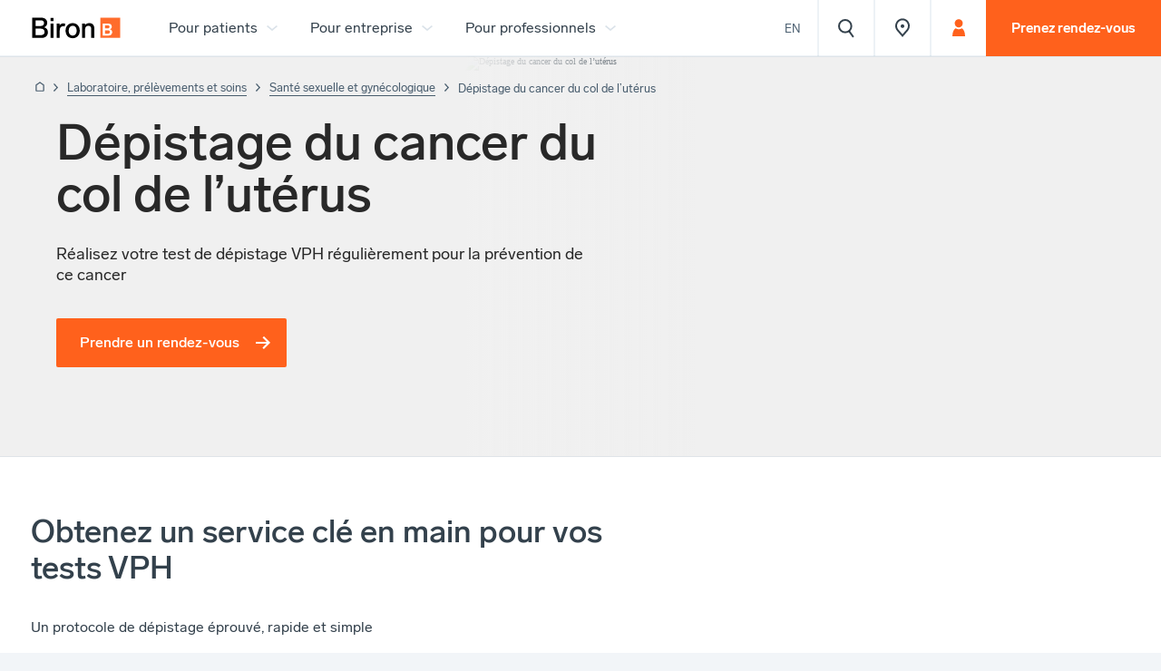

--- FILE ---
content_type: text/html; charset=utf-8
request_url: https://www.biron.com/fr/laboratoire/depistage-cancer-col-uterus/
body_size: 29212
content:
<!doctype html><html class="bg-color-grey-20-solid" data-all-langs="fr,en" lang="fr"><head><meta http-equiv="Content-Type" content="text/html; charset=UTF-8"><meta charset="utf-8"><meta name="viewport" content="width=device-width, initial-scale=1"><title>Test VPH - Dépistage du cancer du col de l'utérus</title><meta name="title" content="Test VPH - Dépistage du cancer du col de l'utérus"><meta name="description" content="Test VPH pour le dépistage du cancer du col de l’utérus sans ordonnance chez Biron. Rendez-vous rapide et résultats en 24h"><meta property="og:title" content="Test VPH - Dépistage du cancer du col de l'utérus"><meta property="og:url" content="https://www.biron.com/fr/laboratoire/depistage-cancer-col-uterus/"><meta property="og:type" content="website"><meta property="og:description" content="Test VPH pour le dépistage du cancer du col de l’utérus sans ordonnance chez Biron. Rendez-vous rapide et résultats en 24h"><meta property="og:image" content="https://biron.ficelle.app/v1/?src=https%3A%2F%2Fwww.biron.com%2Fworkspace%2Fuploads%2Fmetas%2Fblm-com-page-sante-sexuelle-gyneco-section-service-tuile-vph-648x392-fr-1762360723.png"><meta property="og:image:url" content="https://biron.ficelle.app/v1/?src=https%3A%2F%2Fwww.biron.com%2Fworkspace%2Fuploads%2Fmetas%2Fblm-com-page-sante-sexuelle-gyneco-section-service-tuile-vph-648x392-fr-1762360723.png"><meta property="og:image:width" content="648"><meta property="og:image:height" content="392"><link rel="alternate" hreflang="en" href="https://www.biron.com/en/laboratory/cervical-cancer-screening/"><meta name="alt-url-en" content="https://www.biron.com/en/laboratory/cervical-cancer-screening/"><link rel="alternate" hreflang="fr" href="https://www.biron.com/fr/laboratoire/depistage-cancer-col-uterus/"><link rel="alternate" hreflang="x-default" href="https://www.biron.com/fr/laboratoire/depistage-cancer-col-uterus/"><link rel="canonical" href="https://www.biron.com/fr/laboratoire/depistage-cancer-col-uterus/"><link rel="shortcut icon" href="https://www.biron.com/favicon.ico" type="image/vnd.microsoft.icon"><link rel="icon" href="https://www.biron.com/favicon.ico" type="image/x-icon"><link rel="apple-touch-icon" href="https://www.biron.com/favicon.png" type="image/png"><link rel="pavatar" href="https://www.biron.com/favicon.png" type="image/png"><meta name="msapplication-TileImage" content="https://www.biron.com/favicon.png"><link rel="author" href="https://www.biron.com/humans.txt"><link rel="preconnect" href="https://biron.ficelle.app"><link rel="stylesheet" type="text/css" href="/workspace/assets/css/bir.min.1.29.2.580.css" integrity=""><link rel="search" type="application/opensearchdescription+xml" href="https://www.biron.com/opensearch.xml" title="Biron"><script type="text/javascript">
window.gdprAppliesGlobally=true;(function(){function n(e){if(!window.frames[e]){if(document.body&&document.body.firstChild){var t=document.body;var r=document.createElement("iframe");r.style.display="none";r.name=e;r.title=e;t.insertBefore(r,t.firstChild)}else{setTimeout(function(){n(e)},5)}}}function e(r,i,o,c,s){function e(e,t,r,n){if(typeof r!=="function"){return}if(!window[i]){window[i]=[]}var a=false;if(s){a=s(e,n,r)}if(!a){window[i].push({command:e,version:t,callback:r,parameter:n})}}e.stub=true;e.stubVersion=2;function t(n){if(!window[r]||window[r].stub!==true){return}if(!n.data){return}var a=typeof n.data==="string";var e;try{e=a?JSON.parse(n.data):n.data}catch(t){return}if(e[o]){var i=e[o];window[r](i.command,i.version,function(e,t){var r={};r[c]={returnValue:e,success:t,callId:i.callId};n.source.postMessage(a?JSON.stringify(r):r,"*")},i.parameter)}}if(typeof window[r]!=="function"){window[r]=e;if(window.addEventListener){window.addEventListener("message",t,false)}else{window.attachEvent("onmessage",t)}}}e("__tcfapi","__tcfapiBuffer","__tcfapiCall","__tcfapiReturn");n("__tcfapiLocator");(function(e,t){var r=document.createElement("link");r.rel="preconnect";r.as="script";var n=document.createElement("link");n.rel="dns-prefetch";n.as="script";var a=document.createElement("link");a.rel="preload";a.as="script";var i=document.createElement("script");i.id="spcloader";i.type="text/javascript";i["async"]=true;i.charset="utf-8";var o="https://sdk.privacy-center.org/"+e+"/loader.js?target_type=notice&target="+t;r.href="https://sdk.privacy-center.org/";n.href="https://sdk.privacy-center.org/";a.href=o;i.src=o;var c=document.getElementsByTagName("script")[0];c.parentNode.insertBefore(r,c);c.parentNode.insertBefore(n,c);c.parentNode.insertBefore(a,c);c.parentNode.insertBefore(i,c)})("3b69c5ea-93bb-48cd-920c-87b96e00bdf8","JbgdVWWd")})();
</script><script type="application/ld+json">
			{
			  "@context": "http://schema.org",
			  "@type": "BreadcrumbList",
			  "itemListElement": [
			  
		{
		  "@type": "ListItem",
		  "position": 1,
		  "item": {
		    "@id": "/fr/laboratoire/",
		    "name": "Laboratoire prélèvements et soins"
		  }
		},
		{
		  "@type": "ListItem",
		  "position": 2,
		  "item": {
		    "@id": "/fr/laboratoire/sante-sexuelle-et-gynecologique/",
		    "name": "Santé sexuelle et gynécologique"
		  }
		},
		{
		  "@type": "ListItem",
		  "position": 3,
		  "item": {
		    "@id": "/fr/laboratoire/depistage-cancer-col-uterus/",
		    "name": "Dépistage du cancer du col de l’utérus"
		  }
		}
			  ]
			}
			</script><script type="application/ld+json">
      {
      "@context": "http://schema.org",
      "@type": "BlogPosting",
      "mainEntityOfPage": {
        "@type": "WebPage",
        "@id": "https://www.biron.com/fr/laboratoire/depistage-cancer-col-uterus"
      },
      "headline": "Dépistage du cancer du col de l’utérus",
      "image": [
        "https://www.biron.com/workspace/uploads/site/biron-share-1532981895.jpg"
       ],
      "datePublished": "2023-09-27",
      "dateModified": "2025-11-18",
      "author": {
        "@type": "Person",
        "name": "Nom"
      },
       "publisher": {
        "@type": "Organization",
        "name": "Nom",
        "logo": {
        "@type": "ImageObject",
        "url": "https://www.biron.com/workspace/uploads/config/biron-logo-officiel-orange-rgb-1574274346-1644349321.jpg"
        }
      },
      "description": "Test VPH pour le dépistage du cancer du col de l’utérus sans ordonnance chez Biron. Rendez-vous rapide et résultats en 24h",
      "url": "https://www.biron.com/fr/laboratoire/depistage-cancer-col-uterus",
      "name": ""
      }
      </script><meta name="search-group" content="pages"><meta name="search-parents" content="[33,209626,150048]"><meta name="search-promoted" content="1"><meta name="search-color" content="#F0F0F0"><meta name="search-summary" content="Les tests de dépistage du cancer du col de l’utérus permettent de détecter la présence du VPH ou de lésions qui pourraient évoluer en cancer. "><link href="/workspace/assets/js/bir.min.1.29.2.580.js" rel="prefetch" as="script" integrity=""><script>
var dataLayer = dataLayer || [];
dataLayer.push({'page':{'language':'fr'}});
</script><script>(function(w,d,s,l,i){w[l]=w[l]||[];w[l].push({'gtm.start':new Date().getTime(),event:'gtm.js'});
var f=d.getElementsByTagName(s)[0],
j=d.createElement(s),dl=l!='dataLayer'?'&l='+l:'';j.async=true;
j.src='https://www.googletagmanager.com/gtm.js?id='+i+dl;
f.parentNode.insertBefore(j,f);
})(window,document,'script','dataLayer','GTM-NQQ477C');</script></head><body data-version="1.29.2.580" class="fr page-index site-base-color is-page-leaving min-width-screen-min"><a href="#site-pages" class="visually-hidden js-tab-reset">Skip to content</a><a href="#site-nav" class="visually-hidden">Skip to navigation</a><noscript><iframe src="https://www.googletagmanager.com/ns.html?id=GTM-NQQ477C" height="0" width="0" style="display:none;visibility:hidden"></iframe></noscript><div data-scroll-to-id-load-offset=".js-site-header-main, .js-auto-scroll-to-id-offset" id="site"><div data-site-loader-delay="1600" data-close-state-follower=".js-loader-wrapper" data-close-state-add-class="transparent" class="fixed fill z-index-max border-box bg-color-white flexbox flex-center transition-opacity transition-duration-medium transition-ease-out-quad js-site-loader js-site-loader-close-ended-anim-ref target"><div data-close-state-add-class="translate-y-minus-full transparent" class="js-loader-wrapper transition-site-loader transition-transform-opacity transition-duration-fast transition-ease-out-quad"><div style="width: 8rem" class="relative overflow-hidden anim-site-loading"><svg xmlns="http://www.w3.org/2000/svg" class="width-full overflow-visible block logo" style="padding-bottom: 100%; height: 1px;" preserveAspectRatio="xMidYMin slice" viewBox="0 0 84 84"><path fill="#FF6C2C" d="M0 0h84v84H0z"></path><path fill="#FFF" d="M50.5 59.8c0 8.8-6.1 14.1-15.4 14.1H10V24h23.7c8.5 0 15 4.4 15 12.9 0 5.6-3.2 9.3-7.7 10.8 5.9 1.8 9.5 5.7 9.5 12.1M19.8 44.1h11.5c5.1 0 7.9-2.5 7.9-6.5s-2.7-6-7.8-6H19.8v12.5zm20.8 15c0-4.4-3.1-7.3-9.1-7.3H19.8v14.5h11.7c6.1 0 9.1-2.7 9.1-7.2"></path></svg></div></div></div><header class="max-width-site-max margin-horizontal-auto padding-horizontal-gutter-on-print relative sticky-from-sm top z-index-max-minus-5 position-relative-important-when-is-landing-style js-site-header" id="site-header" style="--page-color: #F0F0F0"><a data-ga-cat="menu-nav" data-ga-label="logo" class="block display-none-from-sm width-largest absolute padding-horizontal-initial-on-print padding-top-gutter padding-left-gutter padding-right-thinnest padding-bottom-thinnest js-site-header-logo-mobile" role="menuitem" aria-label="" href="/fr/"><div class="width-full"><svg class="width-full overflow-visible block" style="padding-bottom: 24.62%; height: 1px;" preserveAspectRatio="xMidYMin slice" viewBox="0 0 134 33"><path d="M25.2 23.1c0 5.1-3.6 8.3-9 8.3H2V2h13.5c4.9 0 8.7 2.6 8.7 7.5 0 3.3-1.9 5.4-4.6 6.4 3.4 1 5.6 3.4 5.6 7.2m-18.3-9h7.5c3.2 0 5.1-1.6 5.1-4.3 0-2.6-1.8-4-5.1-4H6.9v8.3zm13.4 8.6c0-2.9-2.1-4.8-5.8-4.8H6.9v9.5h7.6c3.9.1 5.8-1.7 5.8-4.7M33.5 7H29V2.3h4.5V7zm0 24.3H29V10.6h4.5v20.7zM50.9 10.9l-.9 3.9c-1.1-.3-1.9-.4-2.6-.4-2.8 0-4.7 2.3-4.7 6.3v10.6h-4.5V10.6h4.2v3.1c1-2 2.6-3.4 5.2-3.4 1.2 0 2.2.3 3.3.6M72.3 20.9c0 6.5-4.4 11-10.5 11-6.2 0-10.5-4.5-10.5-11 0-6.6 4.3-11 10.5-11 6.1 0 10.5 4.5 10.5 11m-16.4 0c0 4.3 2.3 7.1 5.9 7.1 3.5 0 5.9-2.8 5.9-7.1s-2.3-7.2-5.9-7.2c-3.6.1-5.9 2.9-5.9 7.2M93.7 17.1v14.2h-4.5V18.5c0-3.1-1.5-4.7-4.3-4.7-2.7 0-4.7 2-4.7 4.8v12.7h-4.5V10.6h4.2v2.5c1.3-2 3.5-3.2 6.4-3.2 4.9 0 7.4 3.1 7.4 7.2"></path><path fill="#FF6C2C" d="M102.7 2H132v29.3h-29.3z"></path><path fill="#FFF" d="M120.2 23.1c0 3.1-2.1 4.9-5.4 4.9h-8.7V10.6h8.3c3 0 5.2 1.5 5.2 4.5 0 2-1.1 3.2-2.7 3.8 2 .6 3.3 1.9 3.3 4.2m-10.7-5.5h4c1.8 0 2.7-.9 2.7-2.3s-.9-2.1-2.7-2.1h-4v4.4zm7.3 5.2c0-1.5-1.1-2.5-3.2-2.5h-4.1v5.1h4.1c2.1-.1 3.2-1 3.2-2.6"></path></svg></div><span class="display-none">Laboratoire, radiologie, sommeil, génétique, santé au travail | Biron</span></a><div class="fixed-to-sm bottom left right z-index-1000 border-box bg-color-main-fill-lighter-to-sm bg-color-white-from-sm site-header-border-bottom display-none-to-sm-when-is-landing-style pseudo-after-initial-when-is-landing-style display-none-important-on-print js-fix-scroll-right js-site-header-main"><div data-sync-property-from-common-ancestor="#site" data-sync-property-from=".js-header-logo" data-sync-property-with="outerWidth" data-sync-property="left" class="absolute left-important-to-xl right top-full z-index-1 js-auto-sync-property"><div data-open-state-follower-common-ancestor=".js-site-header-main" data-open-state-follower=".js-site-nav-segment-button[data-dropdown-id='17366']" data-dropdown-id="17366" class="display-none-to-md absolute left width-auto top-full margin-top-2px max-width-full margin-horizontal-auto border-box flexbox transition-site-nav-dropdown js-site-nav-dropdown"><div class="bg-color-white box-shadow-main-big max-height-4_5-viewport overflow-y-auto overflow-x-hidden overflow-scrolling-touch js-auto-screen-height transition-ctn" data-screen-height-min-width="1200" data-height-offset=".js-site-header-main" data-height-property="maxHeight"><div class="flexbox"><div class="width-1_5"><div class="transition-drawer display-none-important-on-print js-auto-slide-click-item height-full transition-site-nav-group js-auto-slide-click js-site-nav-item js-site-nav-group"><div class="flexbox transition-trigger-ctn js-site-nav-link-parent-ctn"><a data-change-state-click-target-common-ancestor=".js-site-header" data-change-state-click-target=".js-site-nav" data-change-state-action="off" data-change-state-click="menu-open" class="btn-page-index js-custom-page-list js-site-nav-link block width-full padding-horizontal-thin-from-md border-bottom-solid-to-md border-slimmer border-color-main-stroke-lighter js-site-nav-group-button cursor-pointer transition-group-button js-change-state-click" data-handle="laboratoire/" target="_self" role="menuitem" data-ga-label="fr/Laboratoire, prélèvements et soins" data-ga-cat="menu-nav" href="/fr/laboratoire/"><span><div class="flexbox align-items-center"><div class="padding-vertical-thin padding-vertical-thinner-from-ph padding-vertical-thin-from-md font-base line-height-tighter font-weight-normal font-weight-medium-from-md text-shorter text-short-from-ph text-current-from-md flex-grow-1 color-main-text-lighter-to-md transition-group-label">Laboratoire, prélèvements et soins</div></div></span></a><div class="transition-trigger js-auto-slide-click-trigger flexbox flex-center cursor-pointer width-larger width-broadest-from-ph display-none-from-md flex-shrink-0 border-bottom-solid-to-md border-slimmer border-color-main-stroke-lighter transition-group-trigger" data-auto-slide-click-state-notify-on="autoSlideClick.toggleOn" aria-role="button" aria-label="Ouvrir ou Fermer contenu accordéon"><div class="transition-group-icon" style="width:24px;"><svg xmlns="http://www.w3.org/2000/svg" class="width-full overflow-visible block" style="padding-bottom: 100%; height: 1px;" preserveAspectRatio="xMidYMin slice" viewBox="0 0 32 32"><path fill="currentColor" d="M23 18l-1.4-1.6L17 21V9h-2v12l-4.6-4.6-1.5 1.5L16 25z"></path></svg></div></div></div><div class="transition-slide display-none js-auto-slide-click-slide block-from-md bg-color-main-fill-to-md padding-bottom-thin padding-top-thinner-to-md"><div class="transition-site-nav-item"><a class="btn-page-index js-custom-page-list js-site-nav-link block font-base line-height-tighter font-weight-normal text-shorter text-short-from-ph color-main-text-lighter padding-horizontal-broad padding-horizontal-thin-from-md padding-vertical-thinner padding-vertical-thinnest-from-ph padding-vertical-micro-from-md transition-item-button custom-external-icon" data-handle="laboratoire/analyse-et-soins-infirmiers/" target="_self" role="menuitem" data-ga-label="fr/Analyses et soins infirmiers" data-ga-cat="menu-nav" href="/fr/laboratoire/analyse-et-soins-infirmiers/"><span>Analyses et soins infirmiers</span></a></div><div class="transition-site-nav-item"><a class="btn-page-index js-custom-page-list js-site-nav-link block font-base line-height-tighter font-weight-normal text-shorter text-short-from-ph color-main-text-lighter padding-horizontal-broad padding-horizontal-thin-from-md padding-vertical-thinner padding-vertical-thinnest-from-ph padding-vertical-micro-from-md transition-item-button custom-external-icon" data-handle="laboratoire/prise-de-sang/" target="_self" role="menuitem" data-ga-label="fr/Prises de sang et prélèvements" data-ga-cat="menu-nav" href="/fr/laboratoire/prise-de-sang/"><span>Prises de sang et prélèvements</span></a></div><div class="transition-site-nav-item"><a class="btn-page-index js-custom-page-list js-site-nav-link block font-base line-height-tighter font-weight-normal text-shorter text-short-from-ph color-main-text-lighter padding-horizontal-broad padding-horizontal-thin-from-md padding-vertical-thinner padding-vertical-thinnest-from-ph padding-vertical-micro-from-md transition-item-button custom-external-icon" data-handle="laboratoire/sante-sexuelle-et-gynecologique/" target="_self" role="menuitem" data-ga-label="fr/Santé sexuelle et gynécologique" data-ga-cat="menu-nav" href="/fr/laboratoire/sante-sexuelle-et-gynecologique/"><span>Santé sexuelle et gynécologique</span></a></div><div class="transition-site-nav-item"><a class="btn-page-index js-custom-page-list js-site-nav-link block font-base line-height-tighter font-weight-normal text-shorter text-short-from-ph color-main-text-lighter padding-horizontal-broad padding-horizontal-thin-from-md padding-vertical-thinner padding-vertical-thinnest-from-ph padding-vertical-micro-from-md transition-item-button custom-external-icon" data-handle="laboratoire/sante-femme/analyses-grossesse/" target="_self" role="menuitem" data-ga-label="fr/Analyses, dépistages et échographies lors de la grossesse" data-ga-cat="menu-nav" href="/fr/laboratoire/sante-femme/analyses-grossesse/"><span>Analyses, dépistages et échographies lors de la grossesse</span></a></div><div class="transition-site-nav-item"><a class="btn-page-index js-custom-page-list js-site-nav-link block font-base line-height-tighter font-weight-normal text-shorter text-short-from-ph color-main-text-lighter padding-horizontal-broad padding-horizontal-thin-from-md padding-vertical-thinner padding-vertical-thinnest-from-ph padding-vertical-micro-from-md transition-item-button custom-external-icon" data-handle="laboratoire/depistage-cancer-colorectal/" target="_self" role="menuitem" data-ga-label="fr/Dépistage du cancer colorectal (RSOSI)" data-ga-cat="menu-nav" href="/fr/laboratoire/depistage-cancer-colorectal/"><span>Dépistage du cancer colorectal (RSOSI)</span></a></div><div class="transition-site-nav-item"><a class="btn-page-index js-custom-page-list js-site-nav-link block font-base line-height-tighter font-weight-normal text-shorter text-short-from-ph color-main-text-lighter padding-horizontal-broad padding-horizontal-thin-from-md padding-vertical-thinner padding-vertical-thinnest-from-ph padding-vertical-micro-from-md transition-item-button custom-external-icon" data-handle="laboratoire/allergies/alimentaires/saisonnieres/" target="_self" role="menuitem" data-ga-label="fr/Allergies" data-ga-cat="menu-nav" href="/fr/laboratoire/allergies/alimentaires/saisonnieres/"><span>Allergies</span></a></div><div class="transition-site-nav-item"><a class="btn-page-index js-custom-page-list js-site-nav-link block font-base line-height-tighter font-weight-normal text-shorter text-short-from-ph color-main-text-lighter padding-horizontal-broad padding-horizontal-thin-from-md padding-vertical-thinner padding-vertical-thinnest-from-ph padding-vertical-micro-from-md transition-item-button custom-external-icon" data-handle="laboratoire/soins/vaccination/" target="_self" role="menuitem" data-ga-label="fr/Vaccination" data-ga-cat="menu-nav" href="/fr/laboratoire/soins/vaccination/"><span>Vaccination</span></a></div><div class="transition-site-nav-item"><a class="btn-page-index js-custom-page-list js-site-nav-link block font-base line-height-tighter font-weight-normal text-shorter text-short-from-ph color-main-text-lighter padding-horizontal-broad padding-horizontal-thin-from-md padding-vertical-thinner padding-vertical-thinnest-from-ph padding-vertical-micro-from-md transition-item-button custom-external-icon" data-handle="laboratoire/spermogramme-post-vasectomie/" target="_self" role="menuitem" data-ga-label="fr/Spermogramme post-vasectomie" data-ga-cat="menu-nav" href="/fr/laboratoire/spermogramme-post-vasectomie/"><span>Spermogramme post-vasectomie</span></a></div><div class="transition-site-nav-item"><a class="btn-page-index js-custom-page-list js-site-nav-link block font-base line-height-tighter font-weight-normal text-shorter text-short-from-ph color-main-text-lighter padding-horizontal-broad padding-horizontal-thin-from-md padding-vertical-thinner padding-vertical-thinnest-from-ph padding-vertical-micro-from-md transition-item-button custom-external-icon" data-handle="faq/laboratoire/" target="_self" role="menuitem" data-ga-label="fr/Foire aux questions" data-ga-cat="menu-nav" href="/fr/faq/laboratoire/"><span>Foire aux questions</span></a></div></div></div></div><div class="width-1_5 border-left-solid border-slimmer border-color-main-stroke-lighter"><div class="transition-drawer display-none-important-on-print js-auto-slide-click-item height-full transition-site-nav-group js-auto-slide-click js-site-nav-item js-site-nav-group"><div class="flexbox transition-trigger-ctn js-site-nav-link-parent-ctn"><a data-change-state-click-target-common-ancestor=".js-site-header" data-change-state-click-target=".js-site-nav" data-change-state-action="off" data-change-state-click="menu-open" class="btn-page-index js-custom-page-list js-site-nav-link block width-full padding-horizontal-thin-from-md border-bottom-solid-to-md border-slimmer border-color-main-stroke-lighter js-site-nav-group-button cursor-pointer transition-group-button js-change-state-click" data-handle="imagerie-medicale/" target="_self" role="menuitem" data-ga-label="fr/Imagerie médicale / Radiologie" data-ga-cat="menu-nav" href="/fr/imagerie-medicale/"><span><div class="flexbox align-items-center"><div class="padding-vertical-thin padding-vertical-thinner-from-ph padding-vertical-thin-from-md font-base line-height-tighter font-weight-normal font-weight-medium-from-md text-shorter text-short-from-ph text-current-from-md flex-grow-1 color-main-text-lighter-to-md transition-group-label">Imagerie médicale / Radiologie</div></div></span></a><div class="transition-trigger js-auto-slide-click-trigger flexbox flex-center cursor-pointer width-larger width-broadest-from-ph display-none-from-md flex-shrink-0 border-bottom-solid-to-md border-slimmer border-color-main-stroke-lighter transition-group-trigger" data-auto-slide-click-state-notify-on="autoSlideClick.toggleOn" aria-role="button" aria-label="Ouvrir ou Fermer contenu accordéon"><div class="transition-group-icon" style="width:24px;"><svg xmlns="http://www.w3.org/2000/svg" class="width-full overflow-visible block" style="padding-bottom: 100%; height: 1px;" preserveAspectRatio="xMidYMin slice" viewBox="0 0 32 32"><path fill="currentColor" d="M23 18l-1.4-1.6L17 21V9h-2v12l-4.6-4.6-1.5 1.5L16 25z"></path></svg></div></div></div><div class="transition-slide display-none js-auto-slide-click-slide block-from-md bg-color-main-fill-to-md padding-bottom-thin padding-top-thinner-to-md"><div class="transition-site-nav-item"><a class="btn-page-index js-custom-page-list js-site-nav-link block font-base line-height-tighter font-weight-normal text-shorter text-short-from-ph color-main-text-lighter padding-horizontal-broad padding-horizontal-thin-from-md padding-vertical-thinner padding-vertical-thinnest-from-ph padding-vertical-micro-from-md transition-item-button custom-external-icon" data-handle="imagerie-medicale/radiographie/" target="_self" role="menuitem" data-ga-label="fr/Radiographie" data-ga-cat="menu-nav" href="/fr/imagerie-medicale/radiographie/"><span>Radiographie</span></a></div><div class="transition-site-nav-item"><a class="btn-page-index js-custom-page-list js-site-nav-link block font-base line-height-tighter font-weight-normal text-shorter text-short-from-ph color-main-text-lighter padding-horizontal-broad padding-horizontal-thin-from-md padding-vertical-thinner padding-vertical-thinnest-from-ph padding-vertical-micro-from-md transition-item-button custom-external-icon" data-handle="imagerie-medicale/mammographie/radiographie-des-seins/" target="_self" role="menuitem" data-ga-label="fr/Mammographie" data-ga-cat="menu-nav" href="/fr/imagerie-medicale/mammographie/radiographie-des-seins/"><span>Mammographie</span></a></div><div class="transition-site-nav-item"><a class="btn-page-index js-custom-page-list js-site-nav-link block font-base line-height-tighter font-weight-normal text-shorter text-short-from-ph color-main-text-lighter padding-horizontal-broad padding-horizontal-thin-from-md padding-vertical-thinner padding-vertical-thinnest-from-ph padding-vertical-micro-from-md transition-item-button custom-external-icon" data-handle="imagerie-medicale/osteodensitometrie/" target="_self" role="menuitem" data-ga-label="fr/Ostéodensitométrie" data-ga-cat="menu-nav" href="/fr/imagerie-medicale/osteodensitometrie/"><span>Ostéodensitométrie</span></a></div><div class="transition-site-nav-item"><a class="btn-page-index js-custom-page-list js-site-nav-link block font-base line-height-tighter font-weight-normal text-shorter text-short-from-ph color-main-text-lighter padding-horizontal-broad padding-horizontal-thin-from-md padding-vertical-thinner padding-vertical-thinnest-from-ph padding-vertical-micro-from-md transition-item-button custom-external-icon" data-handle="imagerie-medicale/echographie/" target="_self" role="menuitem" data-ga-label="fr/Échographie" data-ga-cat="menu-nav" href="/fr/imagerie-medicale/echographie/"><span>Échographie</span></a></div><div class="transition-site-nav-item"><a class="btn-page-index js-custom-page-list js-site-nav-link block font-base line-height-tighter font-weight-normal text-shorter text-short-from-ph color-main-text-lighter padding-horizontal-broad padding-horizontal-thin-from-md padding-vertical-thinner padding-vertical-thinnest-from-ph padding-vertical-micro-from-md transition-item-button custom-external-icon" data-handle="imagerie-medicale/resonance-magnetique/irm/" target="_self" role="menuitem" data-ga-label="fr/Résonance magnétique (IRM)" data-ga-cat="menu-nav" href="/fr/imagerie-medicale/resonance-magnetique/irm/"><span>Résonance magnétique (IRM)</span></a></div><div class="transition-site-nav-item"><a class="btn-page-index js-custom-page-list js-site-nav-link block font-base line-height-tighter font-weight-normal text-shorter text-short-from-ph color-main-text-lighter padding-horizontal-broad padding-horizontal-thin-from-md padding-vertical-thinner padding-vertical-thinnest-from-ph padding-vertical-micro-from-md transition-item-button custom-external-icon" data-handle="imagerie-medicale/tomodensitometrie/ct-scan/" target="_self" role="menuitem" data-ga-label="fr/Tomodensitométrie (CT-Scan)" data-ga-cat="menu-nav" href="/fr/imagerie-medicale/tomodensitometrie/ct-scan/"><span>Tomodensitométrie (CT-Scan)</span></a></div><div class="transition-site-nav-item"><a class="btn-page-index js-custom-page-list js-site-nav-link block font-base line-height-tighter font-weight-normal text-shorter text-short-from-ph color-main-text-lighter padding-horizontal-broad padding-horizontal-thin-from-md padding-vertical-thinner padding-vertical-thinnest-from-ph padding-vertical-micro-from-md transition-item-button custom-external-icon" data-handle="imagerie-medicale/infiltrations/" target="_self" role="menuitem" data-ga-label="fr/Infiltrations" data-ga-cat="menu-nav" href="/fr/imagerie-medicale/infiltrations/"><span>Infiltrations</span></a></div><div class="transition-site-nav-item"><a class="btn-page-index js-custom-page-list js-site-nav-link block font-base line-height-tighter font-weight-normal text-shorter text-short-from-ph color-main-text-lighter padding-horizontal-broad padding-horizontal-thin-from-md padding-vertical-thinner padding-vertical-thinnest-from-ph padding-vertical-micro-from-md transition-item-button custom-external-icon" data-handle="imagerie-medicale/radiologie-digestive/" target="_self" role="menuitem" data-ga-label="fr/Radiologie digestive" data-ga-cat="menu-nav" href="/fr/imagerie-medicale/radiologie-digestive/"><span>Radiologie digestive</span></a></div><div class="transition-site-nav-item"><a class="btn-page-index js-custom-page-list js-site-nav-link block font-base line-height-tighter font-weight-normal text-shorter text-short-from-ph color-main-text-lighter padding-horizontal-broad padding-horizontal-thin-from-md padding-vertical-thinner padding-vertical-thinnest-from-ph padding-vertical-micro-from-md transition-item-button custom-external-icon" data-handle="imagerie-medicale/radiologie-bucco-dentaire/" target="_self" role="menuitem" data-ga-label="fr/Radiologie bucco-dentaire" data-ga-cat="menu-nav" href="/fr/imagerie-medicale/radiologie-bucco-dentaire/"><span>Radiologie bucco-dentaire</span></a></div><div class="transition-site-nav-item"><a class="btn-page-index js-custom-page-list js-site-nav-link block font-base line-height-tighter font-weight-normal text-shorter text-short-from-ph color-main-text-lighter padding-horizontal-broad padding-horizontal-thin-from-md padding-vertical-thinner padding-vertical-thinnest-from-ph padding-vertical-micro-from-md transition-item-button custom-external-icon" data-handle="imagerie-medicale/lipodensitometrie/" target="_self" role="menuitem" data-ga-label="fr/Lipodensitométrie" data-ga-cat="menu-nav" href="/fr/imagerie-medicale/lipodensitometrie/"><span>Lipodensitométrie</span></a></div><div class="transition-site-nav-item"><a class="btn-page-index js-custom-page-list js-site-nav-link block font-base line-height-tighter font-weight-normal text-shorter text-short-from-ph color-main-text-lighter padding-horizontal-broad padding-horizontal-thin-from-md padding-vertical-thinner padding-vertical-thinnest-from-ph padding-vertical-micro-from-md transition-item-button custom-external-icon" data-handle="faq/imagerie-medicale/" target="_self" role="menuitem" data-ga-label="fr/Foire aux questions" data-ga-cat="menu-nav" href="/fr/faq/imagerie-medicale/"><span>Foire aux questions</span></a></div></div></div></div><div class="width-1_5 border-left-solid border-slimmer border-color-main-stroke-lighter"><div class="transition-drawer display-none-important-on-print js-auto-slide-click-item height-full transition-site-nav-group js-auto-slide-click js-site-nav-item js-site-nav-group"><div class="flexbox transition-trigger-ctn js-site-nav-link-parent-ctn"><a data-change-state-click-target-common-ancestor=".js-site-header" data-change-state-click-target=".js-site-nav" data-change-state-action="off" data-change-state-click="menu-open" class="btn-page-index js-custom-page-list js-site-nav-link block width-full padding-horizontal-thin-from-md border-bottom-solid-to-md border-slimmer border-color-main-stroke-lighter js-site-nav-group-button cursor-pointer transition-group-button js-change-state-click" data-handle="sommeil/" target="_self" role="menuitem" data-ga-label="fr/Sommeil" data-ga-cat="menu-nav" href="/fr/sommeil/"><span><div class="flexbox align-items-center"><div class="padding-vertical-thin padding-vertical-thinner-from-ph padding-vertical-thin-from-md font-base line-height-tighter font-weight-normal font-weight-medium-from-md text-shorter text-short-from-ph text-current-from-md flex-grow-1 color-main-text-lighter-to-md transition-group-label">Sommeil</div></div></span></a><div class="transition-trigger js-auto-slide-click-trigger flexbox flex-center cursor-pointer width-larger width-broadest-from-ph display-none-from-md flex-shrink-0 border-bottom-solid-to-md border-slimmer border-color-main-stroke-lighter transition-group-trigger" data-auto-slide-click-state-notify-on="autoSlideClick.toggleOn" aria-role="button" aria-label="Ouvrir ou Fermer contenu accordéon"><div class="transition-group-icon" style="width:24px;"><svg xmlns="http://www.w3.org/2000/svg" class="width-full overflow-visible block" style="padding-bottom: 100%; height: 1px;" preserveAspectRatio="xMidYMin slice" viewBox="0 0 32 32"><path fill="currentColor" d="M23 18l-1.4-1.6L17 21V9h-2v12l-4.6-4.6-1.5 1.5L16 25z"></path></svg></div></div></div><div class="transition-slide display-none js-auto-slide-click-slide block-from-md bg-color-main-fill-to-md padding-bottom-thin padding-top-thinner-to-md"><div class="transition-site-nav-item"><a class="btn-page-index js-custom-page-list js-site-nav-link block font-base line-height-tighter font-weight-normal text-shorter text-short-from-ph color-main-text-lighter padding-horizontal-broad padding-horizontal-thin-from-md padding-vertical-thinner padding-vertical-thinnest-from-ph padding-vertical-micro-from-md transition-item-button custom-external-icon" data-handle="sommeil/apnee-et-troubles-sommeil/" target="_self" role="menuitem" data-ga-label="fr/L'apnée et les troubles du sommeil" data-ga-cat="menu-nav" href="/fr/sommeil/apnee-et-troubles-sommeil/"><span>L'apnée et les troubles du sommeil</span></a></div><div class="transition-site-nav-item"><a class="btn-page-index js-custom-page-list js-site-nav-link block font-base line-height-tighter font-weight-normal text-shorter text-short-from-ph color-main-text-lighter padding-horizontal-broad padding-horizontal-thin-from-md padding-vertical-thinner padding-vertical-thinnest-from-ph padding-vertical-micro-from-md transition-item-button custom-external-icon" data-handle="sommeil/diagnostic/apnee-du-sommeil/" target="_self" role="menuitem" data-ga-label="fr/Diagnostic de l'apnée du sommeil" data-ga-cat="menu-nav" href="/fr/sommeil/diagnostic/apnee-du-sommeil/"><span>Diagnostic de l'apnée du sommeil</span></a></div><div class="transition-site-nav-item"><a class="btn-page-index js-custom-page-list js-site-nav-link block font-base line-height-tighter font-weight-normal text-shorter text-short-from-ph color-main-text-lighter padding-horizontal-broad padding-horizontal-thin-from-md padding-vertical-thinner padding-vertical-thinnest-from-ph padding-vertical-micro-from-md transition-item-button custom-external-icon" data-handle="sommeil/traitement/apnee-du-sommeil/" target="_self" role="menuitem" data-ga-label="fr/Traitements de l'apnée du sommeil" data-ga-cat="menu-nav" href="/fr/sommeil/traitement/apnee-du-sommeil/"><span>Traitements de l'apnée du sommeil</span></a></div><div class="transition-site-nav-item"><a class="btn-page-index js-custom-page-list js-site-nav-link block font-base line-height-tighter font-weight-normal text-shorter text-short-from-ph color-main-text-lighter padding-horizontal-broad padding-horizontal-thin-from-md padding-vertical-thinner padding-vertical-thinnest-from-ph padding-vertical-micro-from-md transition-item-button custom-external-icon" data-handle="sommeil/traitement-insomnie/" target="_self" role="menuitem" data-ga-label="fr/Traitement de l'insomnie" data-ga-cat="menu-nav" href="/fr/sommeil/traitement-insomnie/"><span>Traitement de l'insomnie</span></a></div><div class="transition-site-nav-item"><a class="btn-page-index js-custom-page-list js-site-nav-link block font-base line-height-tighter font-weight-normal text-shorter text-short-from-ph color-main-text-lighter padding-horizontal-broad padding-horizontal-thin-from-md padding-vertical-thinner padding-vertical-thinnest-from-ph padding-vertical-micro-from-md transition-item-button custom-external-icon" data-handle="sommeil/boutique-en-ligne/" target="_self" role="menuitem" data-ga-label="fr/Boutique en ligne" data-ga-cat="menu-nav" href="/fr/sommeil/boutique-en-ligne/"><span>Boutique en ligne</span></a></div><div class="transition-site-nav-item"><a class="btn-page-index js-custom-page-list js-site-nav-link block font-base line-height-tighter font-weight-normal text-shorter text-short-from-ph color-main-text-lighter padding-horizontal-broad padding-horizontal-thin-from-md padding-vertical-thinner padding-vertical-thinnest-from-ph padding-vertical-micro-from-md transition-item-button custom-external-icon" data-handle="sommeil/pourquoi-choisir-biron-soins-sommeil/" target="_self" role="menuitem" data-ga-label="fr/Les avantages Biron" data-ga-cat="menu-nav" href="/fr/sommeil/pourquoi-choisir-biron-soins-sommeil/"><span>Les avantages Biron</span></a></div><div class="transition-site-nav-item"><a class="btn-page-index js-custom-page-list js-site-nav-link block font-base line-height-tighter font-weight-normal text-shorter text-short-from-ph color-main-text-lighter padding-horizontal-broad padding-horizontal-thin-from-md padding-vertical-thinner padding-vertical-thinnest-from-ph padding-vertical-micro-from-md transition-item-button custom-external-icon" data-handle="sommeil/spirometrie/" target="_self" role="menuitem" data-ga-label="fr/Fonction respiratoire" data-ga-cat="menu-nav" href="/fr/sommeil/spirometrie/"><span>Fonction respiratoire</span></a></div><div class="transition-site-nav-item"><a class="btn-page-index js-custom-page-list js-site-nav-link block font-base line-height-tighter font-weight-normal text-shorter text-short-from-ph color-main-text-lighter padding-horizontal-broad padding-horizontal-thin-from-md padding-vertical-thinner padding-vertical-thinnest-from-ph padding-vertical-micro-from-md transition-item-button custom-external-icon" data-handle="sommeil/soutien/" target="_self" role="menuitem" data-ga-label="fr/Soutien sommeil" data-ga-cat="menu-nav" href="/fr/sommeil/soutien/"><span>Soutien sommeil</span></a></div><div class="transition-site-nav-item"><a class="btn-page-index js-custom-page-list js-site-nav-link block font-base line-height-tighter font-weight-normal text-shorter text-short-from-ph color-main-text-lighter padding-horizontal-broad padding-horizontal-thin-from-md padding-vertical-thinner padding-vertical-thinnest-from-ph padding-vertical-micro-from-md transition-item-button custom-external-icon" data-handle="sommeil/faq/" target="_self" role="menuitem" data-ga-label="fr/Foire aux questions" data-ga-cat="menu-nav" href="/fr/sommeil/faq/"><span>Foire aux questions</span></a></div><div class="transition-site-nav-item"><a class="btn-page-index js-custom-page-list js-site-nav-link block font-base line-height-tighter font-weight-normal text-shorter text-short-from-ph color-main-text-lighter padding-horizontal-broad padding-horizontal-thin-from-md padding-vertical-thinner padding-vertical-thinnest-from-ph padding-vertical-micro-from-md transition-item-button custom-external-icon" data-handle="sommeil/rappel/action-collective/" target="_self" role="menuitem" data-ga-label="fr/Règlement Philips" data-ga-cat="menu-nav" href="/fr/sommeil/rappel/action-collective/"><span>Règlement Philips</span></a></div></div></div></div><div class="width-1_5 border-left-solid border-slimmer border-color-main-stroke-lighter"><div class="transition-drawer display-none-important-on-print js-auto-slide-click-item height-full transition-site-nav-group js-auto-slide-click js-site-nav-item js-site-nav-group"><div class="flexbox transition-trigger-ctn js-site-nav-link-parent-ctn"><a data-change-state-click-target-common-ancestor=".js-site-header" data-change-state-click-target=".js-site-nav" data-change-state-action="off" data-change-state-click="menu-open" class="btn-page-index js-custom-page-list js-site-nav-link block width-full padding-horizontal-thin-from-md border-bottom-solid-to-md border-slimmer border-color-main-stroke-lighter js-site-nav-group-button cursor-pointer transition-group-button js-change-state-click" data-handle="genetique/" target="_self" role="menuitem" data-ga-label="fr/Génétique" data-ga-cat="menu-nav" href="/fr/genetique/"><span><div class="flexbox align-items-center"><div class="padding-vertical-thin padding-vertical-thinner-from-ph padding-vertical-thin-from-md font-base line-height-tighter font-weight-normal font-weight-medium-from-md text-shorter text-short-from-ph text-current-from-md flex-grow-1 color-main-text-lighter-to-md transition-group-label">Génétique</div></div></span></a><div class="transition-trigger js-auto-slide-click-trigger flexbox flex-center cursor-pointer width-larger width-broadest-from-ph display-none-from-md flex-shrink-0 border-bottom-solid-to-md border-slimmer border-color-main-stroke-lighter transition-group-trigger" data-auto-slide-click-state-notify-on="autoSlideClick.toggleOn" aria-role="button" aria-label="Ouvrir ou Fermer contenu accordéon"><div class="transition-group-icon" style="width:24px;"><svg xmlns="http://www.w3.org/2000/svg" class="width-full overflow-visible block" style="padding-bottom: 100%; height: 1px;" preserveAspectRatio="xMidYMin slice" viewBox="0 0 32 32"><path fill="currentColor" d="M23 18l-1.4-1.6L17 21V9h-2v12l-4.6-4.6-1.5 1.5L16 25z"></path></svg></div></div></div><div class="transition-slide display-none js-auto-slide-click-slide block-from-md bg-color-main-fill-to-md padding-bottom-thin padding-top-thinner-to-md"><div class="transition-site-nav-item"><a class="btn-page-index js-custom-page-list js-site-nav-link block font-base line-height-tighter font-weight-normal text-shorter text-short-from-ph color-main-text-lighter padding-horizontal-broad padding-horizontal-thin-from-md padding-vertical-thinner padding-vertical-thinnest-from-ph padding-vertical-micro-from-md transition-item-button custom-external-icon" data-handle="genetique/pharmacogenomique/" target="_self" role="menuitem" data-ga-label="fr/Tests Pharmacogénomiques (PGx)" data-ga-cat="menu-nav" href="/fr/genetique/pharmacogenomique/"><span>Tests Pharmacogénomiques (PGx)</span></a></div><div class="transition-site-nav-item"><a class="btn-page-index js-custom-page-list js-site-nav-link block font-base line-height-tighter font-weight-normal text-shorter text-short-from-ph color-main-text-lighter padding-horizontal-broad padding-horizontal-thin-from-md padding-vertical-thinner padding-vertical-thinnest-from-ph padding-vertical-micro-from-md transition-item-button custom-external-icon" data-handle="genetique/test-adn-sante-mentale-tdah/" target="_self" role="menuitem" data-ga-label="fr/Test PGx Santé Mentale (Psychiatrie et TDAH)" data-ga-cat="menu-nav" href="/fr/genetique/test-adn-sante-mentale-tdah/"><span>Test PGx Santé Mentale (Psychiatrie et TDAH)</span></a></div><div class="transition-site-nav-item"><a class="btn-page-index js-custom-page-list js-site-nav-link block font-base line-height-tighter font-weight-normal text-shorter text-short-from-ph color-main-text-lighter padding-horizontal-broad padding-horizontal-thin-from-md padding-vertical-thinner padding-vertical-thinnest-from-ph padding-vertical-micro-from-md transition-item-button custom-external-icon" data-handle="genetique/test-adn-gestion-douleur/" target="_self" role="menuitem" data-ga-label="fr/Test PGx Gestion de la douleur" data-ga-cat="menu-nav" href="/fr/genetique/test-adn-gestion-douleur/"><span>Test PGx Gestion de la douleur</span></a></div><div class="transition-site-nav-item"><a class="btn-page-index js-custom-page-list js-site-nav-link block font-base line-height-tighter font-weight-normal text-shorter text-short-from-ph color-main-text-lighter padding-horizontal-broad padding-horizontal-thin-from-md padding-vertical-thinner padding-vertical-thinnest-from-ph padding-vertical-micro-from-md transition-item-button custom-external-icon" data-handle="genetique/test-adn-cardio/" target="_self" role="menuitem" data-ga-label="fr/Test Cardio PGx" data-ga-cat="menu-nav" href="/fr/genetique/test-adn-cardio/"><span>Test Cardio PGx</span></a></div><div class="transition-site-nav-item"><a class="btn-page-index js-custom-page-list js-site-nav-link block font-base line-height-tighter font-weight-normal text-shorter text-short-from-ph color-main-text-lighter padding-horizontal-broad padding-horizontal-thin-from-md padding-vertical-thinner padding-vertical-thinnest-from-ph padding-vertical-micro-from-md transition-item-button custom-external-icon" data-handle="genetique/test-microbiome/" target="_self" role="menuitem" data-ga-label="fr/Test Microbiome" data-ga-cat="menu-nav" href="/fr/genetique/test-microbiome/"><span>Test Microbiome</span></a></div><div class="transition-site-nav-item"><a class="btn-page-index js-custom-page-list js-site-nav-link block font-base line-height-tighter font-weight-normal text-shorter text-short-from-ph color-main-text-lighter padding-horizontal-broad padding-horizontal-thin-from-md padding-vertical-thinner padding-vertical-thinnest-from-ph padding-vertical-micro-from-md transition-item-button custom-external-icon" data-handle="genetique/test-adn-nutrition/" target="_self" role="menuitem" data-ga-label="fr/Test ADN Nutrition" data-ga-cat="menu-nav" href="/fr/genetique/test-adn-nutrition/"><span>Test ADN Nutrition</span></a></div><div class="transition-site-nav-item"><a class="btn-page-index js-custom-page-list js-site-nav-link block font-base line-height-tighter font-weight-normal text-shorter text-short-from-ph color-main-text-lighter padding-horizontal-broad padding-horizontal-thin-from-md padding-vertical-thinner padding-vertical-thinnest-from-ph padding-vertical-micro-from-md transition-item-button custom-external-icon" data-handle="genetique/cancer-du-sein-test-gene-brca/" target="_self" role="menuitem" data-ga-label="fr/Test BRCA1/2 pour le risque génétique de cancer" data-ga-cat="menu-nav" href="/fr/genetique/cancer-du-sein-test-gene-brca/"><span>Test BRCA1/2 pour le risque génétique de cancer</span></a></div><div class="transition-site-nav-item"><a class="btn-page-index js-custom-page-list js-site-nav-link block font-base line-height-tighter font-weight-normal text-shorter text-short-from-ph color-main-text-lighter padding-horizontal-broad padding-horizontal-thin-from-md padding-vertical-thinner padding-vertical-thinnest-from-ph padding-vertical-micro-from-md transition-item-button custom-external-icon" data-handle="genetique/boutique-en-ligne/" target="_self" role="menuitem" data-ga-label="fr/Boutique en ligne" data-ga-cat="menu-nav" href="/fr/genetique/boutique-en-ligne/"><span>Boutique en ligne</span></a></div><div class="transition-site-nav-item"><a class="btn-page-index js-custom-page-list js-site-nav-link block font-base line-height-tighter font-weight-normal text-shorter text-short-from-ph color-main-text-lighter padding-horizontal-broad padding-horizontal-thin-from-md padding-vertical-thinner padding-vertical-thinnest-from-ph padding-vertical-micro-from-md transition-item-button custom-external-icon" data-handle="pharmacogenomique-pour-patients/faq/" target="_self" role="menuitem" data-ga-label="fr/Foire aux questions" data-ga-cat="menu-nav" href="/fr/pharmacogenomique-pour-patients/faq/"><span>Foire aux questions</span></a></div></div></div></div><div class="width-1_5 border-left-solid border-slimmer border-color-main-stroke-lighter"><div class="transition-drawer display-none-important-on-print js-auto-slide-click-item height-full transition-site-nav-group js-auto-slide-click js-site-nav-item js-site-nav-group"><div class="flexbox transition-trigger-ctn js-site-nav-link-parent-ctn"><a data-change-state-click-target-common-ancestor=".js-site-header" data-change-state-click-target=".js-site-nav" data-change-state-action="off" data-change-state-click="menu-open" class="js-site-nav-link block width-full padding-horizontal-thin-from-md border-bottom-solid-to-md border-slimmer border-color-main-stroke-lighter js-site-nav-group-button cursor-pointer transition-group-button js-change-state-click" role="menuitem" data-ga-label="fr/Autres services" data-ga-cat="menu-nav" href="/fr/"><span><div class="flexbox align-items-center"><div class="padding-vertical-thin padding-vertical-thinner-from-ph padding-vertical-thin-from-md font-base line-height-tighter font-weight-normal font-weight-medium-from-md text-shorter text-short-from-ph text-current-from-md flex-grow-1 color-main-text-lighter-to-md transition-group-label">Autres services</div></div></span></a><div class="transition-trigger js-auto-slide-click-trigger flexbox flex-center cursor-pointer width-larger width-broadest-from-ph display-none-from-md flex-shrink-0 border-bottom-solid-to-md border-slimmer border-color-main-stroke-lighter transition-group-trigger" data-auto-slide-click-state-notify-on="autoSlideClick.toggleOn" aria-role="button" aria-label="Ouvrir ou Fermer contenu accordéon"><div class="transition-group-icon" style="width:24px;"><svg xmlns="http://www.w3.org/2000/svg" class="width-full overflow-visible block" style="padding-bottom: 100%; height: 1px;" preserveAspectRatio="xMidYMin slice" viewBox="0 0 32 32"><path fill="currentColor" d="M23 18l-1.4-1.6L17 21V9h-2v12l-4.6-4.6-1.5 1.5L16 25z"></path></svg></div></div></div><div class="transition-slide display-none js-auto-slide-click-slide block-from-md bg-color-main-fill-to-md padding-bottom-thin padding-top-thinner-to-md"><div class="transition-site-nav-item"><a class="btn-page-index js-custom-page-list js-site-nav-link block font-base line-height-tighter font-weight-normal text-shorter text-short-from-ph color-main-text-lighter padding-horizontal-broad padding-horizontal-thin-from-md padding-vertical-thinner padding-vertical-thinnest-from-ph padding-vertical-micro-from-md transition-item-button custom-external-icon" data-handle="portail/rdv/examen-medical/immigration/" target="_self" role="menuitem" data-ga-label="fr/Examen médical d'immigration" data-ga-cat="menu-nav" href="/fr/portail/rdv/examen-medical/immigration/"><span>Examen médical d'immigration</span></a></div><div class="transition-site-nav-item"><a class="btn-page-index js-custom-page-list js-site-nav-link block font-base line-height-tighter font-weight-normal text-shorter text-short-from-ph color-main-text-lighter padding-horizontal-broad padding-horizontal-thin-from-md padding-vertical-thinner padding-vertical-thinnest-from-ph padding-vertical-micro-from-md transition-item-button custom-external-icon" data-handle="examens-medicaux-obligatoires/saaq/" target="_self" role="menuitem" data-ga-label="fr/Examen médical obligatoire pour la SAAQ" data-ga-cat="menu-nav" href="/fr/examens-medicaux-obligatoires/saaq/"><span>Examen médical obligatoire pour la SAAQ</span></a></div><div class="transition-site-nav-item"><a class="btn-page-index js-custom-page-list js-site-nav-link block font-base line-height-tighter font-weight-normal text-shorter text-short-from-ph color-main-text-lighter padding-horizontal-broad padding-horizontal-thin-from-md padding-vertical-thinner padding-vertical-thinnest-from-ph padding-vertical-micro-from-md transition-item-button custom-external-icon" data-handle="consultations-medicales/" target="_self" role="menuitem" data-ga-label="fr/Consultations médicales" data-ga-cat="menu-nav" href="/fr/consultations-medicales/"><span>Consultations médicales</span></a></div><div class="transition-site-nav-item"><a class="btn-page-index js-custom-page-list js-site-nav-link block font-base line-height-tighter font-weight-normal text-shorter text-short-from-ph color-main-text-lighter padding-horizontal-broad padding-horizontal-thin-from-md padding-vertical-thinner padding-vertical-thinnest-from-ph padding-vertical-micro-from-md transition-item-button custom-external-icon" data-handle="depistages-cardiometaboliques/" target="_self" role="menuitem" data-ga-label="fr/Dépistages cardiométaboliques BironCardio" data-ga-cat="menu-nav" href="/fr/depistages-cardiometaboliques/"><span>Dépistages cardiométaboliques BironCardio</span></a></div><div class="transition-site-nav-item"><a class="btn-page-index js-custom-page-list js-site-nav-link block font-base line-height-tighter font-weight-normal text-shorter text-short-from-ph color-main-text-lighter padding-horizontal-broad padding-horizontal-thin-from-md padding-vertical-thinner padding-vertical-thinnest-from-ph padding-vertical-micro-from-md transition-item-button custom-external-icon" data-handle="laboratoire/prise-de-sang-a-domicile/" target="_self" role="menuitem" data-ga-label="fr/Prises de sang à domicile" data-ga-cat="menu-nav" href="/fr/laboratoire/prise-de-sang-a-domicile/"><span>Prises de sang à domicile</span></a></div></div></div></div></div></div></div><div data-open-state-follower-common-ancestor=".js-site-header-main" data-open-state-follower=".js-site-nav-segment-button[data-dropdown-id='17825']" data-dropdown-id="17825" class="display-none-to-md absolute left width-auto top-full margin-top-2px max-width-full margin-horizontal-auto border-box flexbox transition-site-nav-dropdown js-site-nav-dropdown"><div class="bg-color-white box-shadow-main-big max-height-4_5-viewport overflow-y-auto overflow-x-hidden overflow-scrolling-touch js-auto-screen-height transition-ctn" data-screen-height-min-width="1200" data-height-offset=".js-site-header-main" data-height-property="maxHeight"><div class="flexbox"><div class="width-tiniest"><div class="transition-drawer display-none-important-on-print js-auto-slide-click-item height-full transition-site-nav-group js-auto-slide-click js-site-nav-item js-site-nav-group"><div class="flexbox transition-trigger-ctn js-site-nav-link-parent-ctn"><a data-change-state-click-target-common-ancestor=".js-site-header" data-change-state-click-target=".js-site-nav" data-change-state-action="off" data-change-state-click="menu-open" class="btn-page-index js-custom-page-list js-site-nav-link block width-full padding-horizontal-thin-from-md border-bottom-solid-to-md border-slimmer border-color-main-stroke-lighter js-site-nav-group-button cursor-pointer transition-group-button js-change-state-click" data-handle="sante-au-travail/prevention/" target="_self" role="menuitem" data-ga-label="fr/Prévention" data-ga-cat="menu-nav" href="/fr/sante-au-travail/prevention/"><span><div class="flexbox align-items-center"><div class="padding-vertical-thin padding-vertical-thinner-from-ph padding-vertical-thin-from-md font-base line-height-tighter font-weight-normal font-weight-medium-from-md text-shorter text-short-from-ph text-current-from-md flex-grow-1 color-main-text-lighter-to-md transition-group-label">Prévention</div></div></span></a><div class="transition-trigger js-auto-slide-click-trigger flexbox flex-center cursor-pointer width-larger width-broadest-from-ph display-none-from-md flex-shrink-0 border-bottom-solid-to-md border-slimmer border-color-main-stroke-lighter transition-group-trigger" data-auto-slide-click-state-notify-on="autoSlideClick.toggleOn" aria-role="button" aria-label="Ouvrir ou Fermer contenu accordéon"><div class="transition-group-icon" style="width:24px;"><svg xmlns="http://www.w3.org/2000/svg" class="width-full overflow-visible block" style="padding-bottom: 100%; height: 1px;" preserveAspectRatio="xMidYMin slice" viewBox="0 0 32 32"><path fill="currentColor" d="M23 18l-1.4-1.6L17 21V9h-2v12l-4.6-4.6-1.5 1.5L16 25z"></path></svg></div></div></div><div class="transition-slide display-none js-auto-slide-click-slide block-from-md bg-color-main-fill-to-md padding-bottom-thin padding-top-thinner-to-md"><div class="transition-site-nav-item"><a class="btn-page-index js-custom-page-list js-site-nav-link block font-base line-height-tighter font-weight-normal text-shorter text-short-from-ph color-main-text-lighter padding-horizontal-broad padding-horizontal-thin-from-md padding-vertical-thinner padding-vertical-thinnest-from-ph padding-vertical-micro-from-md transition-item-button custom-external-icon" data-handle="sante-au-travail/prevention/bilans-sante-preventifs/" target="_self" role="menuitem" data-ga-label="fr/Bilans de santé préventifs" data-ga-cat="menu-nav" href="/fr/sante-au-travail/prevention/bilans-sante-preventifs/"><span>Bilans de santé préventifs</span></a></div><div class="transition-site-nav-item"><a class="btn-page-index js-custom-page-list js-site-nav-link block font-base line-height-tighter font-weight-normal text-shorter text-short-from-ph color-main-text-lighter padding-horizontal-broad padding-horizontal-thin-from-md padding-vertical-thinner padding-vertical-thinnest-from-ph padding-vertical-micro-from-md transition-item-button custom-external-icon" data-handle="sante-au-travail/prevention/activites-sante-mieux-etre/" target="_self" role="menuitem" data-ga-label="fr/Activités de santé et mieux-être au travail" data-ga-cat="menu-nav" href="/fr/sante-au-travail/prevention/activites-sante-mieux-etre/"><span>Activités de santé et mieux-être au travail</span></a></div><div class="transition-site-nav-item"><a class="btn-page-index js-custom-page-list js-site-nav-link block font-base line-height-tighter font-weight-normal text-shorter text-short-from-ph color-main-text-lighter padding-horizontal-broad padding-horizontal-thin-from-md padding-vertical-thinner padding-vertical-thinnest-from-ph padding-vertical-micro-from-md transition-item-button custom-external-icon" data-handle="sante-au-travail/prevention/depistages-cardiometaboliques/" target="_self" role="menuitem" data-ga-label="fr/Dépistages cardiométaboliques BironCardio" data-ga-cat="menu-nav" href="/fr/sante-au-travail/prevention/depistages-cardiometaboliques/"><span>Dépistages cardiométaboliques BironCardio</span></a></div><div class="transition-site-nav-item"><a class="btn-page-index js-custom-page-list js-site-nav-link block font-base line-height-tighter font-weight-normal text-shorter text-short-from-ph color-main-text-lighter padding-horizontal-broad padding-horizontal-thin-from-md padding-vertical-thinner padding-vertical-thinnest-from-ph padding-vertical-micro-from-md transition-item-button custom-external-icon" data-handle="sante-au-travail/prevention/programme-biron-sommeil/" target="_self" role="menuitem" data-ga-label="fr/Programme BironSommeil" data-ga-cat="menu-nav" href="/fr/sante-au-travail/prevention/programme-biron-sommeil/"><span>Programme BironSommeil</span></a></div></div></div></div><div class="width-tiniest border-left-solid border-slimmer border-color-main-stroke-lighter"><div class="transition-drawer display-none-important-on-print js-auto-slide-click-item height-full transition-site-nav-group js-auto-slide-click js-site-nav-item js-site-nav-group"><div class="flexbox transition-trigger-ctn js-site-nav-link-parent-ctn"><a data-change-state-click-target-common-ancestor=".js-site-header" data-change-state-click-target=".js-site-nav" data-change-state-action="off" data-change-state-click="menu-open" class="btn-page-index js-custom-page-list js-site-nav-link block width-full padding-horizontal-thin-from-md border-bottom-solid-to-md border-slimmer border-color-main-stroke-lighter js-site-nav-group-button cursor-pointer transition-group-button js-change-state-click" data-handle="sante-au-travail/verification/" target="_self" role="menuitem" data-ga-label="fr/Vérification" data-ga-cat="menu-nav" href="/fr/sante-au-travail/verification/"><span><div class="flexbox align-items-center"><div class="padding-vertical-thin padding-vertical-thinner-from-ph padding-vertical-thin-from-md font-base line-height-tighter font-weight-normal font-weight-medium-from-md text-shorter text-short-from-ph text-current-from-md flex-grow-1 color-main-text-lighter-to-md transition-group-label">Vérification</div></div></span></a><div class="transition-trigger js-auto-slide-click-trigger flexbox flex-center cursor-pointer width-larger width-broadest-from-ph display-none-from-md flex-shrink-0 border-bottom-solid-to-md border-slimmer border-color-main-stroke-lighter transition-group-trigger" data-auto-slide-click-state-notify-on="autoSlideClick.toggleOn" aria-role="button" aria-label="Ouvrir ou Fermer contenu accordéon"><div class="transition-group-icon" style="width:24px;"><svg xmlns="http://www.w3.org/2000/svg" class="width-full overflow-visible block" style="padding-bottom: 100%; height: 1px;" preserveAspectRatio="xMidYMin slice" viewBox="0 0 32 32"><path fill="currentColor" d="M23 18l-1.4-1.6L17 21V9h-2v12l-4.6-4.6-1.5 1.5L16 25z"></path></svg></div></div></div><div class="transition-slide display-none js-auto-slide-click-slide block-from-md bg-color-main-fill-to-md padding-bottom-thin padding-top-thinner-to-md"><div class="transition-site-nav-item"><a class="btn-page-index js-custom-page-list js-site-nav-link block font-base line-height-tighter font-weight-normal text-shorter text-short-from-ph color-main-text-lighter padding-horizontal-broad padding-horizontal-thin-from-md padding-vertical-thinner padding-vertical-thinnest-from-ph padding-vertical-micro-from-md transition-item-button custom-external-icon" data-handle="sante-au-travail/verification/examens-medicaux-preembauche/" target="_self" role="menuitem" data-ga-label="fr/Examens médicaux de préembauche" data-ga-cat="menu-nav" href="/fr/sante-au-travail/verification/examens-medicaux-preembauche/"><span>Examens médicaux de préembauche</span></a></div><div class="transition-site-nav-item"><a class="btn-page-index js-custom-page-list js-site-nav-link block font-base line-height-tighter font-weight-normal text-shorter text-short-from-ph color-main-text-lighter padding-horizontal-broad padding-horizontal-thin-from-md padding-vertical-thinner padding-vertical-thinnest-from-ph padding-vertical-micro-from-md transition-item-button custom-external-icon" data-handle="sante-au-travail/verification/evaluations-medicales-cours-emploi/" target="_self" role="menuitem" data-ga-label="fr/Évaluation médicale en cours d'emploi" data-ga-cat="menu-nav" href="/fr/sante-au-travail/verification/evaluations-medicales-cours-emploi/"><span>Évaluation médicale en cours d'emploi</span></a></div><div class="transition-site-nav-item"><a class="btn-page-index js-custom-page-list js-site-nav-link block font-base line-height-tighter font-weight-normal text-shorter text-short-from-ph color-main-text-lighter padding-horizontal-broad padding-horizontal-thin-from-md padding-vertical-thinner padding-vertical-thinnest-from-ph padding-vertical-micro-from-md transition-item-button custom-external-icon" data-handle="sante-au-travail/verification/evaluations-capacites-fonctionnelles/" target="_self" role="menuitem" data-ga-label="fr/Évaluation de la capacité fonctionnelle" data-ga-cat="menu-nav" href="/fr/sante-au-travail/verification/evaluations-capacites-fonctionnelles/"><span>Évaluation de la capacité fonctionnelle</span></a></div></div></div></div><div class="width-tiniest border-left-solid border-slimmer border-color-main-stroke-lighter"><div class="transition-drawer display-none-important-on-print js-auto-slide-click-item height-full transition-site-nav-group js-auto-slide-click js-site-nav-item js-site-nav-group"><div class="flexbox transition-trigger-ctn js-site-nav-link-parent-ctn"><a data-change-state-click-target-common-ancestor=".js-site-header" data-change-state-click-target=".js-site-nav" data-change-state-action="off" data-change-state-click="menu-open" class="btn-page-index js-custom-page-list js-site-nav-link block width-full padding-horizontal-thin-from-md border-bottom-solid-to-md border-slimmer border-color-main-stroke-lighter js-site-nav-group-button cursor-pointer transition-group-button js-change-state-click" data-handle="sante-au-travail/intervention/" target="_self" role="menuitem" data-ga-label="fr/Intervention" data-ga-cat="menu-nav" href="/fr/sante-au-travail/intervention/"><span><div class="flexbox align-items-center"><div class="padding-vertical-thin padding-vertical-thinner-from-ph padding-vertical-thin-from-md font-base line-height-tighter font-weight-normal font-weight-medium-from-md text-shorter text-short-from-ph text-current-from-md flex-grow-1 color-main-text-lighter-to-md transition-group-label">Intervention</div></div></span></a><div class="transition-trigger js-auto-slide-click-trigger flexbox flex-center cursor-pointer width-larger width-broadest-from-ph display-none-from-md flex-shrink-0 border-bottom-solid-to-md border-slimmer border-color-main-stroke-lighter transition-group-trigger" data-auto-slide-click-state-notify-on="autoSlideClick.toggleOn" aria-role="button" aria-label="Ouvrir ou Fermer contenu accordéon"><div class="transition-group-icon" style="width:24px;"><svg xmlns="http://www.w3.org/2000/svg" class="width-full overflow-visible block" style="padding-bottom: 100%; height: 1px;" preserveAspectRatio="xMidYMin slice" viewBox="0 0 32 32"><path fill="currentColor" d="M23 18l-1.4-1.6L17 21V9h-2v12l-4.6-4.6-1.5 1.5L16 25z"></path></svg></div></div></div><div class="transition-slide display-none js-auto-slide-click-slide block-from-md bg-color-main-fill-to-md padding-bottom-thin padding-top-thinner-to-md"><div class="transition-site-nav-item"><a class="btn-page-index js-custom-page-list js-site-nav-link block font-base line-height-tighter font-weight-normal text-shorter text-short-from-ph color-main-text-lighter padding-horizontal-broad padding-horizontal-thin-from-md padding-vertical-thinner padding-vertical-thinnest-from-ph padding-vertical-micro-from-md transition-item-button custom-external-icon" data-handle="sante-au-travail/intervention/post-accident/" target="_self" role="menuitem" data-ga-label="fr/Intervention et soins post-accident" data-ga-cat="menu-nav" href="/fr/sante-au-travail/intervention/post-accident/"><span>Intervention et soins post-accident</span></a></div><div class="transition-site-nav-item"><a class="btn-page-index js-custom-page-list js-site-nav-link block font-base line-height-tighter font-weight-normal text-shorter text-short-from-ph color-main-text-lighter padding-horizontal-broad padding-horizontal-thin-from-md padding-vertical-thinner padding-vertical-thinnest-from-ph padding-vertical-micro-from-md transition-item-button custom-external-icon" data-handle="sante-au-travail/intervention/absences-invalidites/" target="_self" role="menuitem" data-ga-label="fr/Service de gestion des absences et invalidités" data-ga-cat="menu-nav" href="/fr/sante-au-travail/intervention/absences-invalidites/"><span>Service de gestion des absences et invalidités</span></a></div><div class="transition-site-nav-item"><a class="btn-page-index js-custom-page-list js-site-nav-link block font-base line-height-tighter font-weight-normal text-shorter text-short-from-ph color-main-text-lighter padding-horizontal-broad padding-horizontal-thin-from-md padding-vertical-thinner padding-vertical-thinnest-from-ph padding-vertical-micro-from-md transition-item-button custom-external-icon" data-handle="sante-au-travail/intervention/equipe-mobile/" target="_self" role="menuitem" data-ga-label="fr/Services de santé mobiles en entreprise" data-ga-cat="menu-nav" href="/fr/sante-au-travail/intervention/equipe-mobile/"><span>Services de santé mobiles en entreprise</span></a></div><div class="transition-site-nav-item"><a class="btn-page-index js-custom-page-list js-site-nav-link block font-base line-height-tighter font-weight-normal text-shorter text-short-from-ph color-main-text-lighter padding-horizontal-broad padding-horizontal-thin-from-md padding-vertical-thinner padding-vertical-thinnest-from-ph padding-vertical-micro-from-md transition-item-button custom-external-icon" data-handle="sante-au-travail/intervention/consultations-medicales/" target="_self" role="menuitem" data-ga-label="fr/Consultations médicales" data-ga-cat="menu-nav" href="/fr/sante-au-travail/intervention/consultations-medicales/"><span>Consultations médicales</span></a></div><div class="transition-site-nav-item"><a class="btn-page-index js-custom-page-list js-site-nav-link block font-base line-height-tighter font-weight-normal text-shorter text-short-from-ph color-main-text-lighter padding-horizontal-broad padding-horizontal-thin-from-md padding-vertical-thinner padding-vertical-thinnest-from-ph padding-vertical-micro-from-md transition-item-button custom-external-icon" data-handle="sante-au-travail/intervention/teleconsultation-medicale/" target="_self" role="menuitem" data-ga-label="fr/Service de télémédecine" data-ga-cat="menu-nav" href="/fr/sante-au-travail/intervention/teleconsultation-medicale/"><span>Service de télémédecine</span></a></div></div></div></div><div class="width-tiniest border-left-solid border-slimmer border-color-main-stroke-lighter"><div class="transition-drawer display-none-important-on-print js-auto-slide-click-item height-full transition-site-nav-group js-auto-slide-click js-site-nav-item js-site-nav-group"><div class="flexbox transition-trigger-ctn js-site-nav-link-parent-ctn"><div class="js-site-nav-link block width-full padding-horizontal-thin-from-md border-bottom-solid-to-md border-slimmer border-color-main-stroke-lighter js-site-nav-group-button" target="_self" role="menuitem" data-ga-label="fr/Nos autres services" data-ga-cat="menu-nav"><span><div class="flexbox align-items-center"><div class="padding-vertical-thin padding-vertical-thinner-from-ph padding-vertical-thin-from-md font-base line-height-tighter font-weight-normal font-weight-medium-from-md text-shorter text-short-from-ph text-current-from-md flex-grow-1 color-main-text-lighter-to-md transition-group-label">Nos autres services</div></div></span></div><div class="transition-trigger js-auto-slide-click-trigger flexbox flex-center cursor-pointer width-larger width-broadest-from-ph display-none-from-md flex-shrink-0 border-bottom-solid-to-md border-slimmer border-color-main-stroke-lighter transition-group-trigger" data-auto-slide-click-state-notify-on="autoSlideClick.toggleOn" aria-role="button" aria-label="Ouvrir ou Fermer contenu accordéon"><div class="transition-group-icon" style="width:24px;"><svg xmlns="http://www.w3.org/2000/svg" class="width-full overflow-visible block" style="padding-bottom: 100%; height: 1px;" preserveAspectRatio="xMidYMin slice" viewBox="0 0 32 32"><path fill="currentColor" d="M23 18l-1.4-1.6L17 21V9h-2v12l-4.6-4.6-1.5 1.5L16 25z"></path></svg></div></div></div><div class="transition-slide display-none js-auto-slide-click-slide block-from-md bg-color-main-fill-to-md padding-bottom-thin padding-top-thinner-to-md"><div class="transition-site-nav-item"><a class="btn-page-index js-custom-page-list js-site-nav-link block font-base line-height-tighter font-weight-normal text-shorter text-short-from-ph color-main-text-lighter padding-horizontal-broad padding-horizontal-thin-from-md padding-vertical-thinner padding-vertical-thinnest-from-ph padding-vertical-micro-from-md transition-item-button custom-external-icon" data-handle="sante-au-travail/portail-acces/" target="_self" role="menuitem" data-ga-label="fr/Le Portail ACCES de Biron" data-ga-cat="menu-nav" href="/fr/sante-au-travail/portail-acces/"><span>Le Portail ACCES de Biron</span></a></div><div class="transition-site-nav-item"><a class="js-site-nav-link block font-base line-height-tighter font-weight-normal text-shorter text-short-from-ph color-main-text-lighter padding-horizontal-broad padding-horizontal-thin-from-md padding-vertical-thinner padding-vertical-thinnest-from-ph padding-vertical-micro-from-md transition-item-button custom-external-icon" role="menuitem" data-ga-label="fr/Centre de ressources" data-ga-cat="menu-nav" href="https://www.biron.com/fr/sante-au-travail/centre-de-ressources/"><span>Centre de ressources</span></a></div><div class="transition-site-nav-item"><a class="btn-page-index js-custom-page-list js-site-nav-link block font-base line-height-tighter font-weight-normal text-shorter text-short-from-ph color-main-text-lighter padding-horizontal-broad padding-horizontal-thin-from-md padding-vertical-thinner padding-vertical-thinnest-from-ph padding-vertical-micro-from-md transition-item-button custom-external-icon" data-handle="entreprise/secteurs/pharmaceutiques/" target="_self" role="menuitem" data-ga-label="fr/Secteur pharmaceutique" data-ga-cat="menu-nav" href="/fr/entreprise/secteurs/pharmaceutiques/"><span>Secteur pharmaceutique</span></a></div><div class="transition-site-nav-item"><a class="btn-page-index js-custom-page-list js-site-nav-link block font-base line-height-tighter font-weight-normal text-shorter text-short-from-ph color-main-text-lighter padding-horizontal-broad padding-horizontal-thin-from-md padding-vertical-thinner padding-vertical-thinnest-from-ph padding-vertical-micro-from-md transition-item-button custom-external-icon" data-handle="entreprise/secteurs/essais-recherche-cliniques/" target="_self" role="menuitem" data-ga-label="fr/Secteur des essais cliniques et projets de recherche" data-ga-cat="menu-nav" href="/fr/entreprise/secteurs/essais-recherche-cliniques/"><span>Secteur des essais cliniques et projets de recherche</span></a></div><div class="transition-site-nav-item"><a class="js-site-nav-link block font-base line-height-tighter font-weight-normal text-shorter text-short-from-ph color-main-text-lighter padding-horizontal-broad padding-horizontal-thin-from-md padding-vertical-thinner padding-vertical-thinnest-from-ph padding-vertical-micro-from-md transition-item-button custom-external-icon" role="menuitem" data-ga-label="fr/Tests pharmacogénomiques pour assureurs" data-ga-cat="menu-nav" href="https://www.biron.com/fr/genetique/assureurs/"><span>Tests pharmacogénomiques pour assureurs</span></a></div><div class="transition-site-nav-item"><a class="btn-page-index js-custom-page-list js-site-nav-link block font-base line-height-tighter font-weight-normal text-shorter text-short-from-ph color-main-text-lighter padding-horizontal-broad padding-horizontal-thin-from-md padding-vertical-thinner padding-vertical-thinnest-from-ph padding-vertical-micro-from-md transition-item-button custom-external-icon" data-handle="entreprise/secteurs/assurances/" target="_self" role="menuitem" data-ga-label="fr/Services de santé pour les compagnies d’assurances collectives" data-ga-cat="menu-nav" href="/fr/entreprise/secteurs/assurances/"><span>Services de santé pour les compagnies d’assurances collectives</span></a></div></div></div></div><div class="width-smallest"><div class="width-full height-full flexbox flex-center border-left-solid border-slimmer border-color-main-stroke-lighter bg-color-main-fill"><div class="padding-horizontal-gutter padding-vertical-gutter-big max-width-tinier text-center"><div class="square-tiniest margin-bottom-thinnest relative margin-horizontal-auto"><div class="overflow-hidden absolute fill static-important-on-print"><figure class="height-full block width-full transition-transform-filter transition-duration-slow_faster no-background-on-print" data-loaded-state-rem-class="" data-loaded-state-add-class=""><img class="display-block-important-on-print block width-full height-full object-fit-contain" style="object-position:50% 50%;" data-height="1080" data-width="1920" alt="On garde votre monde en santé et au travail!" loading="lazy" data-src-original="https://biron.ficelle.app/v1/?src=https%3A%2F%2Fwww.biron.com%2Fworkspace%2Fuploads%2Fopen-model%2Fbst-com-page-sante-au-travail-img-header-1920x1080-fr-1748895532.jpg" data-src-format="https://biron.ficelle.app/v1/?src=https%3A%2F%2Fwww.biron.com%2Fworkspace%2Fuploads%2Fopen-model%2Fbst-com-page-sante-au-travail-img-header-1920x1080-fr-1748895532.jpg&amp;width=$w"></figure></div></div><h2 class="font-base font-weight-medium text-short text-current-from-ph text-tall-from-sm text-taller-from-md line-height-tighter margin-bottom-thinner">On garde votre monde en santé et au travail!</h2><div class="font-base line-height-normal text-shortest text-shorter-from-ph text-short-from-md markdown-inline margin-bottom-thin"><p>La santé financière de votre entreprise est intimement liée à la santé de vos employés. Notre équipe dédiée vous aident à faire les meilleurs choix dans ce domaine.</p></div><div class="inline-block transition-button-main display-none-important-on-print"><a data-ga-nav="menu-nav" data-ga-action="cta" class="target relative block cursor-pointer border-radius-sharpest width-full border-box color-main-reversed-text bg-color-main-reversed-fill is-style-secondary font-base line-height-tighter text-miniature text-shorter-from-ph font-weight-bold padding-vertical-thinner padding-horizontal-thin padding-vertical-thinnest-from-ph padding-horizontal-thinner-from-ph text-center transition-button color-white" href="/fr/sante-au-travail/"><div class="module-bg-color-dark quasi-transparent-on-target-hover absolute fill transition-button"></div><div class="relative flexbox justify-content-space-between align-items-center"><div class="flex-grow-1">Voir nos services</div></div></a></div></div></div></div></div></div></div><div data-open-state-follower-common-ancestor=".js-site-header-main" data-open-state-follower=".js-site-nav-segment-button[data-dropdown-id='17836']" data-dropdown-id="17836" class="display-none-to-md absolute left width-auto top-full margin-top-2px max-width-full margin-horizontal-auto border-box flexbox transition-site-nav-dropdown js-site-nav-dropdown"><div class="bg-color-white box-shadow-main-big max-height-4_5-viewport overflow-y-auto overflow-x-hidden overflow-scrolling-touch js-auto-screen-height transition-ctn" data-screen-height-min-width="1200" data-height-offset=".js-site-header-main" data-height-property="maxHeight"><div class="flexbox"><div class="width-tiniest"><div class="transition-drawer display-none-important-on-print js-auto-slide-click-item height-full transition-site-nav-group js-auto-slide-click js-site-nav-item js-site-nav-group"><div class="flexbox transition-trigger-ctn js-site-nav-link-parent-ctn"><a data-change-state-click-target-common-ancestor=".js-site-header" data-change-state-click-target=".js-site-nav" data-change-state-action="off" data-change-state-click="menu-open" class="btn-page-index js-custom-page-list js-site-nav-link block width-full padding-horizontal-thin-from-md border-bottom-solid-to-md border-slimmer border-color-main-stroke-lighter js-site-nav-group-button cursor-pointer transition-group-button js-change-state-click" data-handle="portail-professionnels/" target="_self" role="menuitem" data-ga-label="fr/Outils" data-ga-cat="menu-nav" href="/fr/portail-professionnels/"><span><div class="flexbox align-items-center"><div class="padding-vertical-thin padding-vertical-thinner-from-ph padding-vertical-thin-from-md font-base line-height-tighter font-weight-normal font-weight-medium-from-md text-shorter text-short-from-ph text-current-from-md flex-grow-1 color-main-text-lighter-to-md transition-group-label">Outils</div></div></span></a><div class="transition-trigger js-auto-slide-click-trigger flexbox flex-center cursor-pointer width-larger width-broadest-from-ph display-none-from-md flex-shrink-0 border-bottom-solid-to-md border-slimmer border-color-main-stroke-lighter transition-group-trigger" data-auto-slide-click-state-notify-on="autoSlideClick.toggleOn" aria-role="button" aria-label="Ouvrir ou Fermer contenu accordéon"><div class="transition-group-icon" style="width:24px;"><svg xmlns="http://www.w3.org/2000/svg" class="width-full overflow-visible block" style="padding-bottom: 100%; height: 1px;" preserveAspectRatio="xMidYMin slice" viewBox="0 0 32 32"><path fill="currentColor" d="M23 18l-1.4-1.6L17 21V9h-2v12l-4.6-4.6-1.5 1.5L16 25z"></path></svg></div></div></div><div class="transition-slide display-none js-auto-slide-click-slide block-from-md bg-color-main-fill-to-md padding-bottom-thin padding-top-thinner-to-md"><div class="transition-site-nav-item"><a class="btn-page-prise-en-charge js-custom-page-list js-site-nav-link block font-base line-height-tighter font-weight-normal text-shorter text-short-from-ph color-main-text-lighter padding-horizontal-broad padding-horizontal-thin-from-md padding-vertical-thinner padding-vertical-thinnest-from-ph padding-vertical-micro-from-md transition-item-button custom-external-icon" target="_self" role="menuitem" data-ga-label="fr/Commander des blocs d'ordonnance" data-ga-cat="menu-nav" href="/fr/prise-en-charge/formulaire-blocs-ordonnance/"><span>Commander des blocs d'ordonnance</span></a></div><div class="transition-site-nav-item"><a class="js-site-nav-link block font-base line-height-tighter font-weight-normal text-shorter text-short-from-ph color-main-text-lighter padding-horizontal-broad padding-horizontal-thin-from-md padding-vertical-thinner padding-vertical-thinnest-from-ph padding-vertical-micro-from-md transition-item-button custom-external-icon" role="menuitem" data-ga-label="fr/Télécharger une requête laboratoire" data-ga-cat="menu-nav" href="https://www.biron.com/workspace/uploads/files/qa-pon-011-f20-blm-requete-generale-fr_v3-1-2023.pdf"><span>Télécharger une requête laboratoire</span></a></div><div class="transition-site-nav-item"><a class="js-site-nav-link block font-base line-height-tighter font-weight-normal text-shorter text-short-from-ph color-main-text-lighter padding-horizontal-broad padding-horizontal-thin-from-md padding-vertical-thinner padding-vertical-thinnest-from-ph padding-vertical-micro-from-md transition-item-button custom-external-icon" role="menuitem" data-ga-label="fr/Télécharger une requête sommeil" data-ga-cat="menu-nav" href="https://www.biron.com/workspace/uploads/files/bss-requete-generale-aout-2025-qa-pon-011-f32-fr-numerique.pdf"><span>Télécharger une requête sommeil</span></a></div><div class="transition-site-nav-item"><a class="js-site-nav-link block font-base line-height-tighter font-weight-normal text-shorter text-short-from-ph color-main-text-lighter padding-horizontal-broad padding-horizontal-thin-from-md padding-vertical-thinner padding-vertical-thinnest-from-ph padding-vertical-micro-from-md transition-item-button custom-external-icon" role="menuitem" data-ga-label="fr/Télécharger une requête d'Imagix" data-ga-cat="menu-nav" href="https://www.biron.com/workspace/uploads/files/imx-requete-generale-fr-qa-pon-011-f06-fev25-dynamique-2.pdf"><span>Télécharger une requête d'Imagix</span></a></div><div class="transition-site-nav-item"><a class="js-site-nav-link block font-base line-height-tighter font-weight-normal text-shorter text-short-from-ph color-main-text-lighter padding-horizontal-broad padding-horizontal-thin-from-md padding-vertical-thinner padding-vertical-thinnest-from-ph padding-vertical-micro-from-md transition-item-button custom-external-icon" role="menuitem" data-ga-label="fr/Télécharger une requête dentaire" data-ga-cat="menu-nav" href="https://www.biron.com/workspace/uploads/files/qa-pon-011-f123-imagix-requete-dentaire-fr-v5-1.pdf"><span>Télécharger une requête dentaire</span></a></div><div class="transition-site-nav-item"><a class="js-site-nav-link block font-base line-height-tighter font-weight-normal text-shorter text-short-from-ph color-main-text-lighter padding-horizontal-broad padding-horizontal-thin-from-md padding-vertical-thinner padding-vertical-thinnest-from-ph padding-vertical-micro-from-md transition-item-button custom-external-icon" role="menuitem" data-ga-label="fr/Télécharger une requête sommeil – Dentaire" data-ga-cat="menu-nav" href="https://www.biron.com/workspace/uploads/files/bss-requete-dentiste-aout-2025-qa-pon-011-f29-fr-numerique.pdf"><span>Télécharger une requête sommeil – Dentaire</span></a></div><div class="transition-site-nav-item"><a class="js-site-nav-link block font-base line-height-tighter font-weight-normal text-shorter text-short-from-ph color-main-text-lighter padding-horizontal-broad padding-horizontal-thin-from-md padding-vertical-thinner padding-vertical-thinnest-from-ph padding-vertical-micro-from-md transition-item-button custom-external-icon" role="menuitem" data-ga-label="fr/Télécharger une requête Medvue" data-ga-cat="menu-nav" href="https://www.biron.com/workspace/uploads/files/medvue-ordonnance-diagnostique-jan25-v5-3-1.pdf"><span>Télécharger une requête Medvue</span></a></div><div class="transition-site-nav-item"><a class="js-site-nav-link block font-base line-height-tighter font-weight-normal text-shorter text-short-from-ph color-main-text-lighter padding-horizontal-broad padding-horizontal-thin-from-md padding-vertical-thinner padding-vertical-thinnest-from-ph padding-vertical-micro-from-md transition-item-button custom-external-icon" role="menuitem" data-ga-label="fr/Télécharger une requête Génétique" data-ga-cat="menu-nav" href="https://www.biron.com/ordonnance-genetique/"><span>Télécharger une requête Génétique</span></a></div><div class="transition-site-nav-item"><a class="js-site-nav-link block font-base line-height-tighter font-weight-normal text-shorter text-short-from-ph color-main-text-lighter padding-horizontal-broad padding-horizontal-thin-from-md padding-vertical-thinner padding-vertical-thinnest-from-ph padding-vertical-micro-from-md transition-item-button custom-external-icon" role="menuitem" data-ga-label="fr/Télécharger une requête pour pharmaciens" data-ga-cat="menu-nav" href="https://www.biron.com/workspace/uploads/files/qa-pon-011-f48-blm-requete-pharmaciens-fr-v2-2.pdf"><span>Télécharger une requête pour pharmaciens</span></a></div><div class="transition-site-nav-item"><a class="js-site-nav-link block font-base line-height-tighter font-weight-normal text-shorter text-short-from-ph color-main-text-lighter padding-horizontal-broad padding-horizontal-thin-from-md padding-vertical-thinner padding-vertical-thinnest-from-ph padding-vertical-micro-from-md transition-item-button custom-external-icon" role="menuitem" data-ga-label="fr/Télécharger une requête suivi de grossesse" data-ga-cat="menu-nav" href="https://www.biron.com/workspace/uploads/files/blm-nipt-ordonnancegrossesse-mai25-fr-v6.pdf"><span>Télécharger une requête suivi de grossesse</span></a></div></div></div></div><div class="width-tiniest border-left-solid border-slimmer border-color-main-stroke-lighter"><div class="transition-drawer display-none-important-on-print js-auto-slide-click-item height-full transition-site-nav-group js-auto-slide-click js-site-nav-item js-site-nav-group"><div class="flexbox transition-trigger-ctn js-site-nav-link-parent-ctn"><a data-change-state-click-target-common-ancestor=".js-site-header" data-change-state-click-target=".js-site-nav" data-change-state-action="off" data-change-state-click="menu-open" class="btn-page-index js-custom-page-list js-site-nav-link block width-full padding-horizontal-thin-from-md border-bottom-solid-to-md border-slimmer border-color-main-stroke-lighter js-site-nav-group-button cursor-pointer transition-group-button js-change-state-click" data-handle="portail-professionnels/" target="_self" role="menuitem" data-ga-label="fr/Accès Médecin" data-ga-cat="menu-nav" href="/fr/portail-professionnels/"><span><div class="flexbox align-items-center"><div class="padding-vertical-thin padding-vertical-thinner-from-ph padding-vertical-thin-from-md font-base line-height-tighter font-weight-normal font-weight-medium-from-md text-shorter text-short-from-ph text-current-from-md flex-grow-1 color-main-text-lighter-to-md transition-group-label">Accès Médecin</div></div></span></a><div class="transition-trigger js-auto-slide-click-trigger flexbox flex-center cursor-pointer width-larger width-broadest-from-ph display-none-from-md flex-shrink-0 border-bottom-solid-to-md border-slimmer border-color-main-stroke-lighter transition-group-trigger" data-auto-slide-click-state-notify-on="autoSlideClick.toggleOn" aria-role="button" aria-label="Ouvrir ou Fermer contenu accordéon"><div class="transition-group-icon" style="width:24px;"><svg xmlns="http://www.w3.org/2000/svg" class="width-full overflow-visible block" style="padding-bottom: 100%; height: 1px;" preserveAspectRatio="xMidYMin slice" viewBox="0 0 32 32"><path fill="currentColor" d="M23 18l-1.4-1.6L17 21V9h-2v12l-4.6-4.6-1.5 1.5L16 25z"></path></svg></div></div></div><div class="transition-slide display-none js-auto-slide-click-slide block-from-md bg-color-main-fill-to-md padding-bottom-thin padding-top-thinner-to-md"><div class="transition-site-nav-item"><a class="js-site-nav-link block font-base line-height-tighter font-weight-normal text-shorter text-short-from-ph color-main-text-lighter padding-horizontal-broad padding-horizontal-thin-from-md padding-vertical-thinner padding-vertical-thinnest-from-ph padding-vertical-micro-from-md transition-item-button custom-external-icon" role="menuitem" data-ga-label="fr/Portail Imagerie médicale" data-ga-cat="menu-nav" href="https://rx.imagixmedical.com/Portal/app#/"><span>Portail Imagerie médicale</span></a></div><div class="transition-site-nav-item"><a class="js-site-nav-link block font-base line-height-tighter font-weight-normal text-shorter text-short-from-ph color-main-text-lighter padding-horizontal-broad padding-horizontal-thin-from-md padding-vertical-thinner padding-vertical-thinnest-from-ph padding-vertical-micro-from-md transition-item-button custom-external-icon" role="menuitem" data-ga-label="fr/Portail génétique" data-ga-cat="menu-nav" href="https://secur.biron.com/partner?lang=fr"><span>Portail génétique</span></a></div></div></div></div><div class="width-tiniest border-left-solid border-slimmer border-color-main-stroke-lighter"><div class="transition-drawer display-none-important-on-print js-auto-slide-click-item height-full transition-site-nav-group js-auto-slide-click js-site-nav-item js-site-nav-group"><div class="flexbox transition-trigger-ctn js-site-nav-link-parent-ctn"><div class="js-site-nav-link block width-full padding-horizontal-thin-from-md border-bottom-solid-to-md border-slimmer border-color-main-stroke-lighter js-site-nav-group-button" target="_self" role="menuitem" data-ga-label="fr/Services" data-ga-cat="menu-nav"><span><div class="flexbox align-items-center"><div class="padding-vertical-thin padding-vertical-thinner-from-ph padding-vertical-thin-from-md font-base line-height-tighter font-weight-normal font-weight-medium-from-md text-shorter text-short-from-ph text-current-from-md flex-grow-1 color-main-text-lighter-to-md transition-group-label">Services</div></div></span></div><div class="transition-trigger js-auto-slide-click-trigger flexbox flex-center cursor-pointer width-larger width-broadest-from-ph display-none-from-md flex-shrink-0 border-bottom-solid-to-md border-slimmer border-color-main-stroke-lighter transition-group-trigger" data-auto-slide-click-state-notify-on="autoSlideClick.toggleOn" aria-role="button" aria-label="Ouvrir ou Fermer contenu accordéon"><div class="transition-group-icon" style="width:24px;"><svg xmlns="http://www.w3.org/2000/svg" class="width-full overflow-visible block" style="padding-bottom: 100%; height: 1px;" preserveAspectRatio="xMidYMin slice" viewBox="0 0 32 32"><path fill="currentColor" d="M23 18l-1.4-1.6L17 21V9h-2v12l-4.6-4.6-1.5 1.5L16 25z"></path></svg></div></div></div><div class="transition-slide display-none js-auto-slide-click-slide block-from-md bg-color-main-fill-to-md padding-bottom-thin padding-top-thinner-to-md"><div class="transition-site-nav-item"><a class="btn-page-index js-custom-page-list js-site-nav-link block font-base line-height-tighter font-weight-normal text-shorter text-short-from-ph color-main-text-lighter padding-horizontal-broad padding-horizontal-thin-from-md padding-vertical-thinner padding-vertical-thinnest-from-ph padding-vertical-micro-from-md transition-item-button custom-external-icon" data-handle="pathologie/" target="_self" role="menuitem" data-ga-label="fr/Pathologie" data-ga-cat="menu-nav" href="/fr/pathologie/"><span>Pathologie</span></a></div><div class="transition-site-nav-item"><a class="btn-page-index js-custom-page-list js-site-nav-link block font-base line-height-tighter font-weight-normal text-shorter text-short-from-ph color-main-text-lighter padding-horizontal-broad padding-horizontal-thin-from-md padding-vertical-thinner padding-vertical-thinnest-from-ph padding-vertical-micro-from-md transition-item-button custom-external-icon" data-handle="genetique/professionnels-de-sante/" target="_self" role="menuitem" data-ga-label="fr/Pharmacogénomique" data-ga-cat="menu-nav" href="/fr/genetique/professionnels-de-sante/"><span>Pharmacogénomique</span></a></div></div></div></div><div class="width-smallest"><div style="background-color: #FCE8C6;" class="width-full height-full flexbox flex-center border-left-solid border-slimmer border-color-main-stroke-lighter"><div class="padding-horizontal-gutter padding-vertical-gutter-big max-width-tinier text-center"><h2 class="font-base font-weight-medium text-short text-current-from-ph text-tall-from-sm text-taller-from-md line-height-tighter margin-bottom-thinner">Partenaire de votre réussite</h2><div class="font-base line-height-normal text-shortest text-shorter-from-ph text-short-from-md markdown-inline margin-bottom-thin"><p>Dans un environnement complexe et mouvant, le personnel médical a besoin de s’entourer de partenaires engagés, flexibles, efficaces et créatifs.</p></div><div class="inline-block transition-button-main display-none-important-on-print"><a data-ga-nav="menu-nav" data-ga-action="cta" class="target relative block cursor-pointer border-radius-sharpest width-full border-box color-main-reversed-text bg-color-main-reversed-fill is-style-secondary font-base line-height-tighter text-miniature text-shorter-from-ph font-weight-bold padding-vertical-thinner padding-horizontal-thin padding-vertical-thinnest-from-ph padding-horizontal-thinner-from-ph text-center transition-button color-white" href="https://www.biron.com/fr/prise-en-charge/demande-information/"><div class="module-bg-color-dark quasi-transparent-on-target-hover absolute fill transition-button"></div><div class="relative flexbox justify-content-space-between align-items-center"><div class="flex-grow-1">Contactez Biron</div></div></a></div></div></div></div></div></div></div></div><div class="height-header-mobile height-header-desktop-from-sm flexbox relative z-index-2 width-full custom-max-width-site-and-half-space border-box padding-left-gutter-from-sm margin-left-auto"><a data-ga-cat="menu-nav" data-ga-label="logo" class="display-none-to-sm width-large width-larger-from-sm flexbox flex-center flex-shrink-0 margin-right-gutter js-header-logo" role="menuitem" aria-label="" href="/fr/"><div class="width-full"><svg class="width-full overflow-visible block" style="padding-bottom: 24.62%; height: 1px;" preserveAspectRatio="xMidYMin slice" viewBox="0 0 134 33"><path d="M25.2 23.1c0 5.1-3.6 8.3-9 8.3H2V2h13.5c4.9 0 8.7 2.6 8.7 7.5 0 3.3-1.9 5.4-4.6 6.4 3.4 1 5.6 3.4 5.6 7.2m-18.3-9h7.5c3.2 0 5.1-1.6 5.1-4.3 0-2.6-1.8-4-5.1-4H6.9v8.3zm13.4 8.6c0-2.9-2.1-4.8-5.8-4.8H6.9v9.5h7.6c3.9.1 5.8-1.7 5.8-4.7M33.5 7H29V2.3h4.5V7zm0 24.3H29V10.6h4.5v20.7zM50.9 10.9l-.9 3.9c-1.1-.3-1.9-.4-2.6-.4-2.8 0-4.7 2.3-4.7 6.3v10.6h-4.5V10.6h4.2v3.1c1-2 2.6-3.4 5.2-3.4 1.2 0 2.2.3 3.3.6M72.3 20.9c0 6.5-4.4 11-10.5 11-6.2 0-10.5-4.5-10.5-11 0-6.6 4.3-11 10.5-11 6.1 0 10.5 4.5 10.5 11m-16.4 0c0 4.3 2.3 7.1 5.9 7.1 3.5 0 5.9-2.8 5.9-7.1s-2.3-7.2-5.9-7.2c-3.6.1-5.9 2.9-5.9 7.2M93.7 17.1v14.2h-4.5V18.5c0-3.1-1.5-4.7-4.3-4.7-2.7 0-4.7 2-4.7 4.8v12.7h-4.5V10.6h4.2v2.5c1.3-2 3.5-3.2 6.4-3.2 4.9 0 7.4 3.1 7.4 7.2"></path><path fill="#FF6C2C" d="M102.7 2H132v29.3h-29.3z"></path><path fill="#FFF" d="M120.2 23.1c0 3.1-2.1 4.9-5.4 4.9h-8.7V10.6h8.3c3 0 5.2 1.5 5.2 4.5 0 2-1.1 3.2-2.7 3.8 2 .6 3.3 1.9 3.3 4.2m-10.7-5.5h4c1.8 0 2.7-.9 2.7-2.3s-.9-2.1-2.7-2.1h-4v4.4zm7.3 5.2c0-1.5-1.1-2.5-3.2-2.5h-4.1v5.1h4.1c2.1-.1 3.2-1 3.2-2.6"></path></svg></div><span class="display-none">Laboratoire, radiologie, sommeil, génétique, santé au travail | Biron</span></a><div class="display-none-to-sm display-none-important-when-is-landing-style flex-grow-1 height-full"><nav role="menu" class="height-full relative display-none-to-md z-index-2 transition-site-nav-featured js-site-nav-featured"><div class="flexbox width-full height-full"><div data-change-state-hover-target-common-ancestor=".js-site-header" data-change-state-hover-target=".js-site-nav-dropdown[data-dropdown-id='17366']" data-change-state-hover="open" class="height-full-from-md padding-horizontal-broad padding-horizontal-thinner-from-md transition-site-nav-segment js-site-nav-segment js-site-nav-item js-auto-async-load-child js-change-state-hover" data-dropdown-id="17366" data-id="17366"><div data-dropdown-id="17366" class="js-site-nav-link block height-full padding-top-broadest padding-top-broader-from-xs padding-top-0-important-from-md padding-bottom-thinnest-to-md transition-segment-button js-site-nav-segment-button" target="_self" role="menuitem" data-ga-label="fr/Pour patients" data-ga-cat="menu-nav"><span><div class="flexbox align-items-center height-full border-box"><div class="font-base line-height-tighter font-weight-medium font-weight-normal-from-md text-short text-shorter-from-md text-short-from-md">Pour patients</div><div class="display-none-to-md margin-top-pico color-grey-40 padding-left-thinnest transition-segment-icon" style="width:12px;"><svg xmlns="http://www.w3.org/2000/svg" class="width-full overflow-visible block" style="padding-bottom: 57.14%; height: 1px;" preserveAspectRatio="xMidYMin slice" viewBox="0 0 14 8"><path fill="currentColor" d="M14 1.5L12.7 0 7 5.2 1.5 0 0 1.5 7 8z"></path></svg></div></div></span></div></div><div data-change-state-hover-target-common-ancestor=".js-site-header" data-change-state-hover-target=".js-site-nav-dropdown[data-dropdown-id='17825']" data-change-state-hover="open" class="height-full-from-md padding-horizontal-broad padding-horizontal-thinner-from-md transition-site-nav-segment js-site-nav-segment js-site-nav-item js-auto-async-load-child js-change-state-hover" data-dropdown-id="17825" data-id="17825"><div data-dropdown-id="17825" class="js-site-nav-link block height-full padding-top-broadest padding-top-broader-from-xs padding-top-0-important-from-md padding-bottom-thinnest-to-md transition-segment-button js-site-nav-segment-button" target="_self" role="menuitem" data-ga-label="fr/Pour entreprise" data-ga-cat="menu-nav"><span><div class="flexbox align-items-center height-full border-box"><div class="font-base line-height-tighter font-weight-medium font-weight-normal-from-md text-short text-shorter-from-md text-short-from-md">Pour entreprise</div><div class="display-none-to-md margin-top-pico color-grey-40 padding-left-thinnest transition-segment-icon" style="width:12px;"><svg xmlns="http://www.w3.org/2000/svg" class="width-full overflow-visible block" style="padding-bottom: 57.14%; height: 1px;" preserveAspectRatio="xMidYMin slice" viewBox="0 0 14 8"><path fill="currentColor" d="M14 1.5L12.7 0 7 5.2 1.5 0 0 1.5 7 8z"></path></svg></div></div></span></div></div><div data-change-state-hover-target-common-ancestor=".js-site-header" data-change-state-hover-target=".js-site-nav-dropdown[data-dropdown-id='17836']" data-change-state-hover="open" class="height-full-from-md padding-horizontal-broad padding-horizontal-thinner-from-md transition-site-nav-segment js-site-nav-segment js-site-nav-item js-auto-async-load-child js-change-state-hover" data-dropdown-id="17836" data-id="17836"><div data-dropdown-id="17836" class="js-site-nav-link block height-full padding-top-broadest padding-top-broader-from-xs padding-top-0-important-from-md padding-bottom-thinnest-to-md transition-segment-button js-site-nav-segment-button" target="_self" role="menuitem" data-ga-label="fr/Pour professionnels" data-ga-cat="menu-nav"><span><div class="flexbox align-items-center height-full border-box"><div class="font-base line-height-tighter font-weight-medium font-weight-normal-from-md text-short text-shorter-from-md text-short-from-md">Pour professionnels</div><div class="display-none-to-md margin-top-pico color-grey-40 padding-left-thinnest transition-segment-icon" style="width:12px;"><svg xmlns="http://www.w3.org/2000/svg" class="width-full overflow-visible block" style="padding-bottom: 57.14%; height: 1px;" preserveAspectRatio="xMidYMin slice" viewBox="0 0 14 8"><path fill="currentColor" d="M14 1.5L12.7 0 7 5.2 1.5 0 0 1.5 7 8z"></path></svg></div></div></span></div></div></div></nav></div><div class="flexbox flex-shrink-0 flex-grow-1-to-sm align-items-center height-full display-none-important-when-is-landing-style relative z-index-2"><a class="js-alt-lg-link font-base line-height-tighter text-miniature text-shortest-from-ph color-main-text-lighter color-accent-text-on-hover transition-color transition-duration-faster transition-ease-standard-out margin-right-thinner upper hidden-to-sm" target="_self" data-ga-cat="menu-nav" data-ga-label="en English" lang="en" aria-label="View the website in English" data-ga-action="langue" data-action="full" data-lg="en" href="/en/laboratory/cervical-cancer-screening/">En</a><div class="flex-order-2-to-sm height-full hidden-from-sm flex-grow-1-to-ph"><a data-ga-cat="menu-nav" data-ga-label="tel" class="padding-horizontal-thin-from-xl border-left-solid-from-sm border-slimmer border-color-main-stroke-lighter flexbox height-full cursor-pointer border-box width-header-mobile-from-ph width-header-desktop-from-sm width-auto-important-from-xl transition-button-header-icon" href="tel:+18335902715"><div class="flexbox flex-center width-full min-height-full"><div class="width-icon-menu translate-x-minus-1_4-from-xl"><svg xmlns="http://www.w3.org/2000/svg" class="width-full overflow-visible block" style="padding-bottom: 100%; height: 1px;" preserveAspectRatio="xMidYMin slice" viewBox="0 0 30 30"><path d="M19.715 19.24c-2-.416-1.234-.24-2.662.995a22.305 22.305 0 0 1-3.025-3.47 24.442 24.442 0 0 1-2.369-4.106c1.225-.66 2.504-1.074 2.025-3.286-.8-3.691-2.025-4.333-3.436-4.373-.711.056-1.333.32-1.83.81-2.266 2.245-1.937 8.341 1.87 13.69 3.805 5.349 9.645 7.924 11.914 5.679.277-.054.754-1.487.973-1.981.628-1.422-1.496-3.323-3.46-3.958z" stroke="currentColor" fill="none" stroke-width="2" stroke-miterlimit="10" stroke-linecap="round" stroke-linejoin="round"></path></svg></div><div class="font-base line-height-tighter text-miniature text-shorter-from-ph display-none-to-xl"></div></div></a></div><div class="order-2-to-sm height-full flex-grow-1-to-ph"><a class="padding-horizontal-thin-from-xl border-left-solid-from-sm border-slimmer border-color-main-stroke-lighter flexbox height-full cursor-pointer border-box width-header-mobile-from-ph width-header-desktop-from-sm width-auto-important-from-xl transition-button-header-icon js-site-nav-link btn-page-recherche" data-ga-cat="menu-nav" data-ga-label="search" href="/fr/recherche/"><div class="flexbox flex-center width-full min-height-full"><div class="width-icon-menu translate-x-minus-1_4-from-xl"><svg xmlns="http://www.w3.org/2000/svg" class="width-full overflow-visible block" style="padding-bottom: 100%; height: 1px;" preserveAspectRatio="xMidYMin slice" viewBox="0 0 30 30"><circle cx="13.822" cy="12.822" r="6.822" stroke="currentColor" fill="none" stroke-width="2"></circle><path d="M18.035 18.238l4.814 6.62" stroke="currentColor" fill="none" stroke-width="2"></path></svg></div><div class="font-base line-height-tighter text-miniature text-shorter-from-ph display-none-to-xl">Recherche</div></div></a></div><div class="order-2-to-sm height-full flex-grow-1-to-ph"><a class="padding-horizontal-thin-from-xl border-left-solid-from-sm border-slimmer border-color-main-stroke-lighter flexbox height-full cursor-pointer border-box width-header-mobile-from-ph width-header-desktop-from-sm width-auto-important-from-xl transition-button-header-icon js-site-nav-link btn-page-points-de-service" data-ga-cat="menu-nav" data-ga-label="contact" href="/fr/points-de-service/"><div class="flexbox flex-center width-full min-height-full"><div class="width-icon-menu translate-x-minus-1_4-from-xl"><svg xmlns="http://www.w3.org/2000/svg" class="width-full overflow-visible block" style="padding-bottom: 100%; height: 1px;" preserveAspectRatio="xMidYMin slice" viewBox="0 0 30 30"><path d="M15 23.36l-.756.655.756.873.756-.874L15 23.36zm-5.563-6.424l-.803.596.022.03.025.028.756-.654zm11.158-.042l.756.654.026-.03.024-.032-.806-.592zm-4.839 5.811l-5.563-6.424-1.512 1.31 5.563 6.424 1.512-1.31zM10.24 16.34A6.285 6.285 0 0 1 9 12.56H7c0 1.809.565 3.53 1.634 4.97l1.606-1.191zM9 12.56c0-3.445 2.72-6.201 6-6.201v-2c-4.438 0-8 3.705-8 8.201h2zm6-6.201c3.28 0 6 2.756 6 6.201h2c0-4.496-3.562-8.201-8-8.201v2zm6 6.201a6.274 6.274 0 0 1-1.21 3.74l1.61 1.185a8.273 8.273 0 0 0 1.6-4.925h-2zm-1.161 3.678l-5.595 6.466 1.512 1.31 5.595-6.467-1.512-1.308z" fill="currentColor"></path><path fill-rule="evenodd" clip-rule="evenodd" d="M15 10.813c-1.103 0-2 .897-2 2 0 1.102.897 2 2 2s2-.898 2-2c0-1.103-.897-2-2-2" fill="currentColor"></path></svg></div><div class="font-base line-height-tighter text-miniature text-shorter-from-ph display-none-to-xl">Points de service</div></div></a></div><div class="order-2-to-sm height-full flex-grow-1-to-sm"><a data-handle="mon-biron/" class="padding-horizontal-thin-from-xl border-left-solid-from-sm border-slimmer border-color-main-stroke-lighter flexbox height-full cursor-pointer border-box width-header-mobile-from-ph width-header-desktop-from-sm padding-horizontal-thin-from-lg width-auto-important-from-lg transition-button-header-icon js-site-nav-link js-custom-page-list btn-page-index" data-ga-cat="menu-nav" data-ga-label="mon-biron" href="/fr/mon-biron/"><div class="flexbox flex-center width-full min-height-full"><div class="width-icon-menu translate-x-minus-1_4-from-lg color-accent-text"><svg xmlns="http://www.w3.org/2000/svg" class="width-full overflow-visible block" style="padding-bottom: 100%; height: 1px;" preserveAspectRatio="xMidYMin slice" viewBox="0 0 30 30"><path fill-rule="evenodd" clip-rule="evenodd" d="M11.43 15.164C9.278 16.768 8 19.929 8 24h14c0-4.073-1.275-7.235-3.428-8.839a6.327 6.327 0 0 1-3.573 1.097 6.327 6.327 0 0 1-3.568-1.094zM15 14.258c2.454 0 4.444-2.039 4.444-4.554 0-2.514-1.99-4.553-4.445-4.553s-4.444 2.039-4.444 4.553c0 2.515 1.99 4.554 4.444 4.554z" fill="currentColor"></path></svg></div><div class="font-base line-height-tighter text-miniature text-shorter-from-ph display-none-to-lg">MonBiron</div></div></a></div><div class="order-1-to-sm height-full">
				<div class="inline-block transition-button-main display-none-important-on-print font-base line-height-tighter text-miniature text-shorter-from-ph font-weight-bold height-full border-box relative width-full-to-sm"><a data-ga-cat="menu-nav" data-ga-label="Rendez-Vous: Prenez rendez-vous" class="target relative block cursor-pointer width-full border-box height-full bg-color-accent-reversed-fill color-accent-reversed-text is-style-primary font-base line-height-tighter text-miniature text-shorter-from-ph font-weight-bold padding-vertical-thinner padding-horizontal-thin padding-vertical-thinnest-from-ph padding-horizontal-thinner-from-ph text-left transition-button color-white bg-color-initial-to-sm color-accent-text-to-sm color-white-text-on-hover-to-sm" href="/fr/prise-en-charge/urgence-services-rdv/"><div class="module-bg-color-dark quasi-transparent-on-target-hover absolute fill transition-button"></div><div class="relative flexbox justify-content-space-between align-items-center height-full"><div class="flex-grow-1 padding-thinnest-from-sm">Prenez rendez-vous</div></div><div class="absolute top-pico bottom flex-shrink-0 flex-center margin-left-thinner right-thinner margin-left-thinnest-from-ph right-thinner-from-ph transition-icon display-none"><div class="width-icon-smaller"><svg xmlns="http://www.w3.org/2000/svg" class="width-full overflow-visible block" style="padding-bottom: 87.5%; height: 1px;" preserveAspectRatio="xMidYMin slice" viewBox="0 0 16 14"><path fill="currentColor" d="M9 0L7.4 1.4 12 6H.1v2H12l-4.6 4.5L8.9 14 16 7z"></path></svg></div></div></a></div>
			</div><div class="order-2-to-sm flexbox hidden-from-md padding-none-important align-self-stretch"><button data-ga-cat="menu-nav" data-ga-label="open-menu" data-change-state-click-target-common-ancestor=".js-site-header" data-change-state-click-target=".js-site-nav" data-change-state-action="toggle" data-change-state-click="menu-open" class="width-header-mobile width-header-desktop-from-sm min-height-full cursor-pointer border-left-solid-to-sm border-slimmer border-color-main-stroke-lighter relative transition-button-header-menu js-button-header-menu js-change-state-click" aria-label="Menu extra"><div class="flexbox flex-center"><div class="width-icon-burger"><svg xmlns="http://www.w3.org/2000/svg" class="width-full overflow-visible block" style="padding-bottom: 50%; height: 1px;" preserveAspectRatio="xMidYMin slice" viewBox="0 0 20 10"><path class="top-line" fill="currentColor" d="M0 0h20v2H0z"></path><path class="middle-line" fill="currentColor" d="M0 4h20v2H0z"></path><path class="bottom-line" fill="currentColor" d="M0 8h20v2H0z"></path></svg></div></div></button></div></div></div></div><div data-async-load-content-url="/fr/ajax-menu/" data-async-load-content-append="menu" data-async-load-content-delay="500" data-async-load-content-trigger="delay" class="display-none-from-md fixed absolute-from-md overflow-hidden margin-top-header-desktop-from-sm margin-bottom-header-mobile-to-sm fill transition-site-nav js-site-nav js-auto-async-load-content" data-menu-open-state-notify-off="customScroll.enable" data-menu-open-state-notify-on="customScroll.disable" data-menu-open-state-follower-common-ancestor=".js-site-header" data-menu-open-state-follower=".js-button-header-menu"><div data-change-state-click-target-common-ancestor=".js-site-header" data-change-state-click-target=".js-site-nav" data-change-state-action="off" data-change-state-click="menu-open" class="absolute fill bg-color-grey-30 cursor-pointer transition-veil js-change-state-click"></div><nav class="max-width-smallest-from-sm height-full margin-left-auto relative bg-color-white box-shadow-main overflow-y-scroll overflow-x-hidden overflow-scrolling-touch transition-nav js-auto-slide-click js-scrolling-zone"><div class="js-scrolling-zone-content"><div class="height-broadest width-full display-none-from-sm"></div><a class="js-alt-lg-link flexbox padding-left-thin align-items-center min-height-broadest font-base line-height-tighter text-miniature text-shorter-from-ph display-none-from-sm" target="_self" data-ga-cat="menu-nav" data-ga-label="en English" lang="en" aria-label="View the website in English" data-ga-action="langue" data-action="full" data-lg="en" href="/en/laboratory/cervical-cancer-screening/">English</a><div data-change-state-hover-target-common-ancestor=".js-site-header" data-change-state-hover-target=".js-site-nav-dropdown[data-dropdown-id='17366']" data-change-state-hover="open" class="height-full-from-md padding-horizontal-broad padding-horizontal-thinner-from-md transition-site-nav-segment js-site-nav-segment js-site-nav-item js-auto-async-load-child js-change-state-hover" data-dropdown-id="17366" data-id="17366"><div data-dropdown-id="17366" class="js-site-nav-link block height-full padding-top-broadest padding-top-broader-from-xs padding-top-0-important-from-md padding-bottom-thinnest-to-md transition-segment-button js-site-nav-segment-button" target="_self" role="menuitem" data-ga-label="fr/Pour patients" data-ga-cat="menu-nav"><span><div class="flexbox align-items-center height-full border-box"><div class="font-base line-height-tighter font-weight-medium font-weight-normal-from-md text-short text-shorter-from-md text-short-from-md">Pour patients</div><div class="display-none-to-md margin-top-pico color-grey-40 padding-left-thinnest transition-segment-icon" style="width:12px;"><svg xmlns="http://www.w3.org/2000/svg" class="width-full overflow-visible block" style="padding-bottom: 57.14%; height: 1px;" preserveAspectRatio="xMidYMin slice" viewBox="0 0 14 8"><path fill="currentColor" d="M14 1.5L12.7 0 7 5.2 1.5 0 0 1.5 7 8z"></path></svg></div></div></span></div></div><div data-change-state-hover-target-common-ancestor=".js-site-header" data-change-state-hover-target=".js-site-nav-dropdown[data-dropdown-id='17825']" data-change-state-hover="open" class="height-full-from-md padding-horizontal-broad padding-horizontal-thinner-from-md transition-site-nav-segment js-site-nav-segment js-site-nav-item js-auto-async-load-child js-change-state-hover" data-dropdown-id="17825" data-id="17825"><div data-dropdown-id="17825" class="js-site-nav-link block height-full padding-top-broadest padding-top-broader-from-xs padding-top-0-important-from-md padding-bottom-thinnest-to-md transition-segment-button js-site-nav-segment-button" target="_self" role="menuitem" data-ga-label="fr/Pour entreprise" data-ga-cat="menu-nav"><span><div class="flexbox align-items-center height-full border-box"><div class="font-base line-height-tighter font-weight-medium font-weight-normal-from-md text-short text-shorter-from-md text-short-from-md">Pour entreprise</div><div class="display-none-to-md margin-top-pico color-grey-40 padding-left-thinnest transition-segment-icon" style="width:12px;"><svg xmlns="http://www.w3.org/2000/svg" class="width-full overflow-visible block" style="padding-bottom: 57.14%; height: 1px;" preserveAspectRatio="xMidYMin slice" viewBox="0 0 14 8"><path fill="currentColor" d="M14 1.5L12.7 0 7 5.2 1.5 0 0 1.5 7 8z"></path></svg></div></div></span></div></div><div data-change-state-hover-target-common-ancestor=".js-site-header" data-change-state-hover-target=".js-site-nav-dropdown[data-dropdown-id='17836']" data-change-state-hover="open" class="height-full-from-md padding-horizontal-broad padding-horizontal-thinner-from-md transition-site-nav-segment js-site-nav-segment js-site-nav-item js-auto-async-load-child js-change-state-hover" data-dropdown-id="17836" data-id="17836"><div data-dropdown-id="17836" class="js-site-nav-link block height-full padding-top-broadest padding-top-broader-from-xs padding-top-0-important-from-md padding-bottom-thinnest-to-md transition-segment-button js-site-nav-segment-button" target="_self" role="menuitem" data-ga-label="fr/Pour professionnels" data-ga-cat="menu-nav"><span><div class="flexbox align-items-center height-full border-box"><div class="font-base line-height-tighter font-weight-medium font-weight-normal-from-md text-short text-shorter-from-md text-short-from-md">Pour professionnels</div><div class="display-none-to-md margin-top-pico color-grey-40 padding-left-thinnest transition-segment-icon" style="width:12px;"><svg xmlns="http://www.w3.org/2000/svg" class="width-full overflow-visible block" style="padding-bottom: 57.14%; height: 1px;" preserveAspectRatio="xMidYMin slice" viewBox="0 0 14 8"><path fill="currentColor" d="M14 1.5L12.7 0 7 5.2 1.5 0 0 1.5 7 8z"></path></svg></div></div></span></div></div><div class="height-broadest width-full display-none-to-sm"></div></div></nav></div></header><div id="site-pages"><div data-response-url="/fr/laboratoire/depistage-cancer-col-uterus/" class="max-width-site-max margin-horizontal-auto bg-color-white page" id="page-index"><main class="js-article-ctn"><section class="transition-layout-article js-layout-article js-article page-149807" data-handle="laboratoire/depistage-cancer-col-uterus/"><nav class="display-none-to-sm display-none-important-on-print display-none-important-when-is-landing-style absolute left right top-header-desktop margin-top-thin max-width-site margin-horizontal-auto flexbox align-items-center z-index-1 font-base line-height-tighter text-miniature text-shortest-from-ph color-main-text-lighter padding-horizontal-gutter"><a aria-label="Retour à l'accueil" class="block flex-shrink-0 padding-left-micro color-main-text-on-hover transition-color transition-duration-faster transition-ease-standard-out" href="/fr/"><div class="margin-top-minus-nano width-icon-extra-small block"><svg xmlns="http://www.w3.org/2000/svg" class="width-full overflow-visible block" style="padding-bottom: 125%; height: 1px;" preserveAspectRatio="xMidYMin slice" viewBox="0 0 12 15"><path fill="none" stroke="currentColor" stroke-width="1.5" stroke-linecap="round" stroke-linejoin="round" stroke-miterlimit="10" d="M11,6v7.2c0,0.5-0.4,0.8-0.8,0.8H1.8C1.4,14,1,13.6,1,13.2V6l5-3.6L11,6z"></path></svg></div></a><span class="padding-horizontal-thinnest width-micro block"><svg xmlns="http://www.w3.org/2000/svg" class="width-full overflow-visible block" style="padding-bottom: 175%; height: 1px;" preserveAspectRatio="xMidYMin slice" viewBox="0 0 8 14"><path fill="currentColor" d="M1.5 0L0 1.3 5.2 7 0 12.5 1.5 14 8 7z"></path></svg></span><a class="flex-shrink-0 padding-vertical-pico color-main-text-on-hover transition-color-border-color transition-duration-faster transition-ease-standard-out border-bottom-slimmest border-bottom-solid border-color-current-color" href="/fr/laboratoire/">Laboratoire, prélèvements et soins</a><div class="padding-horizontal-thinnest width-micro block"><svg xmlns="http://www.w3.org/2000/svg" class="width-full overflow-visible block" style="padding-bottom: 175%; height: 1px;" preserveAspectRatio="xMidYMin slice" viewBox="0 0 8 14"><path fill="currentColor" d="M1.5 0L0 1.3 5.2 7 0 12.5 1.5 14 8 7z"></path></svg></div><a class="flex-shrink-0 padding-vertical-pico color-main-text-on-hover transition-color-border-color transition-duration-faster transition-ease-standard-out border-bottom-slimmest border-bottom-solid border-color-current-color" href="/fr/laboratoire/sante-sexuelle-et-gynecologique/">Santé sexuelle et gynécologique</a><div class="padding-horizontal-thinnest width-micro block"><svg xmlns="http://www.w3.org/2000/svg" class="width-full overflow-visible block" style="padding-bottom: 175%; height: 1px;" preserveAspectRatio="xMidYMin slice" viewBox="0 0 8 14"><path fill="currentColor" d="M1.5 0L0 1.3 5.2 7 0 12.5 1.5 14 8 7z"></path></svg></div><div class="padding-vertical-pico text-ellipsis">Dépistage du cancer du col de l’utérus</div></nav><header class="relative border-box flexbox flex-wrap-to-sm align-items-center bg-color-main-fill border-bottom-solid-from-sm border-color-main-stroke-lighter border-slimmest min-height-header-basic-alternate padding-top-broadest-from-sm padding-bottom-large-from-sm padding-top-tiniest-on-print padding-horizontal-gutter-on-print transition-header-basic js-header-basic" style="background-color: #F0F0F0;"><div class="relative absolute-from-sm top right bottom width-full width-3_5-from-sm display-none-important-on-print js-auto-screen-height js-header-basic-image" data-height-offset=".js-site-header-main" data-height-ratio="0.4"><div class="overflow-hidden absolute fill static-important-on-print"><figure class="height-full block width-full transition-transform-filter transition-duration-slow_faster transition-image no-background-on-print" data-loaded-state-rem-class="" data-loaded-state-add-class=""><img class="display-block-important-on-print block width-full height-full object-fit-cover" style="object-position:50% 50%;" data-height="1080" data-width="1920" alt="Dépistage du cancer du col de l’utérus " loading="lazy" data-src-original="https://biron.ficelle.app/v1/?src=https%3A%2F%2Fwww.biron.com%2Fworkspace%2Fuploads%2Fopen-model%2Fblm-com-page-vph-img-header-1920x1080-fr-1762360672.png" data-src-format="https://biron.ficelle.app/v1/?src=https%3A%2F%2Fwww.biron.com%2Fworkspace%2Fuploads%2Fopen-model%2Fblm-com-page-vph-img-header-1920x1080-fr-1762360672.png&amp;width=$w"></figure></div><div class="display-none-to-sm absolute fill pointer-events-none color-main-fill gradient-header-basic-alternate" style="color: #F0F0F0;"></div></div><div class="width-full border-box max-width-header-basic-alternate relative z-index-1 border-top-solid-to-sm border-color-main-stroke border-slimmer padding-vertical-large-to-sm padding-left-gutter-big-from-sm padding-horizontal-gutter padding-horizontal-initial-on-print padding-top-micro-from-sm"><h1 style="color: #282828;" class="font-base line-height-tightest font-weight-medium text-tallest text-huger-from-ph text-hugest-from-sm margin-bottom-thin transition-title">Dépistage du cancer du col de l’utérus </h1><div style="color: #282828;" class="font-base line-height-tight text-current text-tall-from-lg color-main-text max-width-smaller-from-sm margin-bottom-thinner transition-subtitle"><p>Réalisez votre test de dépistage VPH régulièrement pour la prévention de ce cancer</p></div><div class="padding-vertical-gutter-small flexbox margin-left-minus-gutter-small children-padding-left-gutter-small children-border-box margin-top-minus-gutter-small children-padding-top-gutter-small flex-wrap transition-buttons-ctn"><div class="inline-block transition-button-main display-none-important-on-print"><a class="target relative block cursor-pointer border-radius-sharpest width-full border-box bg-color-accent-reversed-fill color-accent-reversed-text is-style-primary font-base text-shortest text-shorter-from-ph text-short-from-md line-height-tighter font-weight-medium padding-vertical-thin padding-horizontal-broad padding-vertical-thinner-from-ph padding-horizontal-thin-from-ph text-left transition-button color-white" href="https://portail.biron.ca/RendezVous.aspx?lang=fr&amp;TokenId=DN99-9GG4-JCZ7"><div class="module-bg-color-dark quasi-transparent-on-target-hover absolute fill transition-button"></div><div class="relative flexbox justify-content-space-between align-items-center"><div class="flex-grow-1 padding-right-broad padding-right-thin-from-ph">Prendre un rendez-vous</div></div><div class="absolute top-pico bottom flex-shrink-0 flexbox flex-center margin-left-thin right-thin margin-left-thinner-from-xs right-thinner-from-xs transition-icon"><div class="width-icon-normal"><svg xmlns="http://www.w3.org/2000/svg" class="width-full overflow-visible block" style="padding-bottom: 87.5%; height: 1px;" preserveAspectRatio="xMidYMin slice" viewBox="0 0 16 14"><path fill="currentColor" d="M9 0L7.4 1.4 12 6H.1v2H12l-4.6 4.5L8.9 14 16 7z"></path></svg></div></div></a></div></div></div></header><div class="relative transition-content bg-color-white"><div style="font-size:0;"><div class="inline-block"></div></div><div style="display: contents;"><section data-toggle-class-on-scroll-screen-offset="1" data-toggle-class-on-scroll-rem-before="is-visible" data-toggle-class-on-scroll-add-after="is-visible" class="transition-module-grid js-auto-toggle-class-on-scroll"><div class="padding-top-gutter-big max-width-site margin-horizontal-auto padding-horizontal-gutter relative z-index-10 bg-color-white js-sidebar-overlap"><header class="margin-bottom-broad flexbox flex-column"><h2 class="font-base line-height-tighter font-weight-medium text-current text-taller-from-ph text-tallest-from-sm text-huge-from-md width-full max-width-small-from-xs color-main-text"><div>Obtenez un service clé en main pour vos tests VPH</div></h2><div class="margin-top-broad width-full max-width-smaller-from-xs color-main-text"><div class="markdown"><p>Un protocole de dépistage éprouvé, rapide et simple</p></div></div></header><div class="flex-wrap custom-pseudo-loader-when-is-loading padding-vertical-gutter flexbox margin-left-minus-gutter-small children-padding-left-gutter-small children-border-box margin-top-minus-gutter-small children-padding-top-gutter-small"><div class="margin-right-minus-half-slimmer flex-shrink-0 flexbox width-1_2 width-1_3-from-ph width-1_4-from-xs"><div class="bg-color-white text-left relative min-width-full block border-radius-sharper border-solid border-slimmer border-color-main-stroke js-card-basic transition-card-basic" debug="carte-personnalisee false"><div class="flexbox height-full width-full flex-column custom-card-basic-min-height"><div class="flexbox flex-column border-box flex-grow-1 min-height-largest padding-gutter-small"><h2 class="flex-grow-1 flex-shrink-0 margin-bottom-gutter overflow-wrap-break-word font-base font-weight-bold text-shortest text-short-from-ph text-current-from-md line-height-tight">Aucune ordonnance requise</h2></div><div class="relative force-height-on-print min-width-full bg-color-main-fill overflow-hidden border-bottom-left-radius-sharper border-bottom-right-radius-sharper margin-minus-slimmer border-slimmer border-solid border-color-main-stroke-lighter border-top-none padding-bottom-3_5"><div class="overflow-hidden absolute fill static-important-on-print"><figure class="height-full block width-full transition-transform-filter transition-duration-slow_faster no-background-on-print" data-loaded-state-rem-class="" data-loaded-state-add-class=""><img class="display-block-important-on-print block width-full height-full object-fit-cover" style="object-position:50% 50%;" data-height="392" data-width="648" alt="Aucune ordonnance requise" loading="lazy" data-src-original="https://biron.ficelle.app/v1/?src=https%3A%2F%2Fwww.biron.com%2Fworkspace%2Fuploads%2Fopen-model%2Fblm-com-page-vph-icone-ordonnances-648x392-noir-fr-1762361026.png" data-src-format="https://biron.ficelle.app/v1/?src=https%3A%2F%2Fwww.biron.com%2Fworkspace%2Fuploads%2Fopen-model%2Fblm-com-page-vph-icone-ordonnances-648x392-noir-fr-1762361026.png&amp;width=$w"></figure></div></div></div></div></div><div class="margin-right-minus-half-slimmer flex-shrink-0 flexbox width-1_2 width-1_3-from-ph width-1_4-from-xs"><div class="bg-color-white text-left relative min-width-full block border-radius-sharper border-solid border-slimmer border-color-main-stroke js-card-basic transition-card-basic" debug="carte-personnalisee false"><div class="flexbox height-full width-full flex-column custom-card-basic-min-height"><div class="flexbox flex-column border-box flex-grow-1 min-height-largest padding-gutter-small"><h2 class="flex-grow-1 flex-shrink-0 margin-bottom-gutter overflow-wrap-break-word font-base font-weight-bold text-shortest text-short-from-ph text-current-from-md line-height-tight">Détection des types de VPH et test de cytologie sur le même prélèvement</h2></div><div class="relative force-height-on-print min-width-full bg-color-main-fill overflow-hidden border-bottom-left-radius-sharper border-bottom-right-radius-sharper margin-minus-slimmer border-slimmer border-solid border-color-main-stroke-lighter border-top-none padding-bottom-3_5"><div class="overflow-hidden absolute fill static-important-on-print"><figure class="height-full block width-full transition-transform-filter transition-duration-slow_faster no-background-on-print" data-loaded-state-rem-class="" data-loaded-state-add-class=""><img class="display-block-important-on-print block width-full height-full object-fit-cover" style="object-position:50% 50%;" data-height="392" data-width="648" alt="Détection des types de VPH et test de cytologie sur le même prélèvement" loading="lazy" data-src-original="https://biron.ficelle.app/v1/?src=https%3A%2F%2Fwww.biron.com%2Fworkspace%2Fuploads%2Fopen-model%2Fblm-com-page-vph-icone-detection-648x392-noir-fr-1762360957.png" data-src-format="https://biron.ficelle.app/v1/?src=https%3A%2F%2Fwww.biron.com%2Fworkspace%2Fuploads%2Fopen-model%2Fblm-com-page-vph-icone-detection-648x392-noir-fr-1762360957.png&amp;width=$w"></figure></div></div></div></div></div><div class="margin-right-minus-half-slimmer flex-shrink-0 flexbox width-1_2 width-1_3-from-ph width-1_4-from-xs"><div class="bg-color-white text-left relative min-width-full block border-radius-sharper border-solid border-slimmer border-color-main-stroke js-card-basic transition-card-basic" debug="carte-personnalisee false"><div class="flexbox height-full width-full flex-column custom-card-basic-min-height"><div class="flexbox flex-column border-box flex-grow-1 min-height-largest padding-gutter-small"><h2 class="flex-grow-1 flex-shrink-0 margin-bottom-gutter overflow-wrap-break-word font-base font-weight-bold text-shortest text-short-from-ph text-current-from-md line-height-tight">Résultats en 48h</h2></div><div class="relative force-height-on-print min-width-full bg-color-main-fill overflow-hidden border-bottom-left-radius-sharper border-bottom-right-radius-sharper margin-minus-slimmer border-slimmer border-solid border-color-main-stroke-lighter border-top-none padding-bottom-3_5"><div class="overflow-hidden absolute fill static-important-on-print"><figure class="height-full block width-full transition-transform-filter transition-duration-slow_faster no-background-on-print" data-loaded-state-rem-class="" data-loaded-state-add-class=""><img class="display-block-important-on-print block width-full height-full object-fit-cover" style="object-position:50% 50%;" data-height="392" data-width="648" alt="Résultats en 48h" loading="lazy" data-src-original="https://biron.ficelle.app/v1/?src=https%3A%2F%2Fwww.biron.com%2Fworkspace%2Fuploads%2Fopen-model%2Fblm-com-page-prise-sang-icone-rapide-648x392-noir-fr-1762360935.png" data-src-format="https://biron.ficelle.app/v1/?src=https%3A%2F%2Fwww.biron.com%2Fworkspace%2Fuploads%2Fopen-model%2Fblm-com-page-prise-sang-icone-rapide-648x392-noir-fr-1762360935.png&amp;width=$w"></figure></div></div></div></div></div><div class="margin-right-minus-half-slimmer flex-shrink-0 flexbox width-1_2 width-1_3-from-ph width-1_4-from-xs"><div class="bg-color-white text-left relative min-width-full block border-radius-sharper border-solid border-slimmer border-color-main-stroke js-card-basic transition-card-basic" debug="carte-personnalisee false"><div class="flexbox height-full width-full flex-column custom-card-basic-min-height"><div class="flexbox flex-column border-box flex-grow-1 min-height-largest padding-gutter-small"><h2 class="flex-grow-1 flex-shrink-0 margin-bottom-gutter overflow-wrap-break-word font-base font-weight-bold text-shortest text-short-from-ph text-current-from-md line-height-tight">Analyses remboursées par la plupart des assurances privées</h2></div><div class="relative force-height-on-print min-width-full bg-color-main-fill overflow-hidden border-bottom-left-radius-sharper border-bottom-right-radius-sharper margin-minus-slimmer border-slimmer border-solid border-color-main-stroke-lighter border-top-none padding-bottom-3_5"><div class="overflow-hidden absolute fill static-important-on-print"><figure class="height-full block width-full transition-transform-filter transition-duration-slow_faster no-background-on-print" data-loaded-state-rem-class="" data-loaded-state-add-class=""><img class="display-block-important-on-print block width-full height-full object-fit-cover" style="object-position:50% 50%;" data-height="392" data-width="648" alt="Analyses remboursées par la plupart des assurances privées" loading="lazy" data-src-original="https://biron.ficelle.app/v1/?src=https%3A%2F%2Fwww.biron.com%2Fworkspace%2Fuploads%2Fopen-model%2Fblm-com-page-vph-icone-rembourse-648x392-noir-fr-1762360861.png" data-src-format="https://biron.ficelle.app/v1/?src=https%3A%2F%2Fwww.biron.com%2Fworkspace%2Fuploads%2Fopen-model%2Fblm-com-page-vph-icone-rembourse-648x392-noir-fr-1762360861.png&amp;width=$w"></figure></div></div></div></div></div></div></div></section></div><div style="display: contents;"><section class="relative pointer-events-none margin-top-gutter z-index-1"><div class="max-width-site margin-horizontal-auto flexbox padding-horizontal-gutter font-base line-height-tighter font-weight-medium text-current text-taller-from-ph text-tallest-from-sm text-huge-from-md"><div class="pointer-events-all custom-sidebar-when-parent-sibling-is-floating width-full max-width-full-on-print padding-right-none-important padding-left-none-important-to-sm flexbox align-items-start relative"><h2 class="transition-title max-width-body">Comment se déroule un dépistage du cancer du col de l’utérus chez Biron ?</h2></div></div></section></div><div style="display: contents;"><section class="max-width-site margin-horizontal-auto flexbox padding-horizontal-gutter margin-top-gutter margin-bottom-gutter-big module-bg-color-light"><div class="custom-sidebar-when-parent-sibling-is-floating width-full max-width-full-on-print padding-right-none-important padding-left-none-important-to-sm js-tooltips-target"><div class="max-width-body max-width-initial-on-print width-full markdown transition-content"><p>Biron innove avec un protocole de dépistage s’amorçant par un test de détection du virus du papillome humain (VPH) suivi d’un triage en cytologie (anciennement test PAP) lorsque nécessaire, le tout à partir d’un seul prélèvement.</p></div></div></section></div><div style="display: contents;"><section data-toggle-class-on-scroll-screen-offset="1" data-toggle-class-on-scroll-rem-before="is-visible" data-toggle-class-on-scroll-add-after="is-visible" class="transition-module-grid js-auto-toggle-class-on-scroll"><div class="padding-bottom-gutter-big max-width-site margin-horizontal-auto padding-horizontal-gutter relative z-index-10 bg-color-white js-sidebar-overlap"><div class="flex-wrap custom-pseudo-loader-when-is-loading flexbox margin-left-minus-gutter-small children-padding-left-gutter-small children-border-box margin-top-minus-gutter-small children-padding-top-gutter-small"><div class="margin-right-minus-half-slimmer flex-shrink-0 flexbox width-1_2 width-1_3-from-ph width-1_4-from-xs"><div class="bg-color-white text-left relative min-width-full block border-radius-sharper border-solid border-slimmer border-color-main-stroke js-card-basic transition-card-basic" debug="carte-personnalisee false"><div class="flexbox height-full width-full flex-column custom-card-basic-min-height"><div class="flexbox flex-column border-box flex-grow-1 min-height-largest padding-gutter-small"><div class="flex-shrink-0 margin-bottom-thinnest font-base line-height-tighter text-miniature text-shorter-from-ph color-main-text-lighter">Étape 1</div><h2 class="flex-grow-1 flex-shrink-0 margin-bottom-gutter overflow-wrap-break-word font-base font-weight-bold text-shortest text-short-from-ph text-current-from-md line-height-tight">Prise de rendez-vous</h2><div class="flex-shrink-0 font-base line-height-tighter text-miniature text-shorter-from-ph color-main-text-lighter"><span>Prenez rendez-vous dans l’un des points de service. Les professionnels de la santé de Biron pourront émettre votre ordonnance sur place.</span></div></div><div class="relative force-height-on-print min-width-full bg-color-main-fill overflow-hidden border-bottom-left-radius-sharper border-bottom-right-radius-sharper margin-minus-slimmer border-slimmer border-solid border-color-main-stroke-lighter border-top-none padding-bottom-3_5"><div class="overflow-hidden absolute fill static-important-on-print"><figure class="height-full block width-full transition-transform-filter transition-duration-slow_faster no-background-on-print" data-loaded-state-rem-class="" data-loaded-state-add-class=""><img class="display-block-important-on-print block width-full height-full object-fit-cover" style="object-position:50% 50%;" data-height="1281" data-width="1920" alt="Prise de rendez-vous" loading="lazy" data-src-original="https://biron.ficelle.app/v1/?src=https%3A%2F%2Fwww.biron.com%2Fworkspace%2Fuploads%2Fopen-model%2Fetape-prise-de-rendez-vous-fr-1695125859-fr-1701125872.jpg" data-src-format="https://biron.ficelle.app/v1/?src=https%3A%2F%2Fwww.biron.com%2Fworkspace%2Fuploads%2Fopen-model%2Fetape-prise-de-rendez-vous-fr-1695125859-fr-1701125872.jpg&amp;width=$w"></figure></div></div></div></div></div><div class="margin-right-minus-half-slimmer flex-shrink-0 flexbox width-1_2 width-1_3-from-ph width-1_4-from-xs"><div class="bg-color-white text-left relative min-width-full block border-radius-sharper border-solid border-slimmer border-color-main-stroke js-card-basic transition-card-basic" debug="carte-personnalisee false"><div class="flexbox height-full width-full flex-column custom-card-basic-min-height"><div class="flexbox flex-column border-box flex-grow-1 min-height-largest padding-gutter-small"><div class="flex-shrink-0 margin-bottom-thinnest font-base line-height-tighter text-miniature text-shorter-from-ph color-main-text-lighter">Étape 2</div><h2 class="flex-grow-1 flex-shrink-0 margin-bottom-gutter overflow-wrap-break-word font-base font-weight-bold text-shortest text-short-from-ph text-current-from-md line-height-tight">Prélèvement et détection du VPH</h2><div class="flex-shrink-0 font-base line-height-tighter text-miniature text-shorter-from-ph color-main-text-lighter"><span>Un prélèvement au niveau du col de l’utérus est réalisé dans une salle qui respecte votre intimité et votre confort. Ce dernier est ensuite analysé.</span></div></div><div class="relative force-height-on-print min-width-full bg-color-main-fill overflow-hidden border-bottom-left-radius-sharper border-bottom-right-radius-sharper margin-minus-slimmer border-slimmer border-solid border-color-main-stroke-lighter border-top-none padding-bottom-3_5"><div class="overflow-hidden absolute fill static-important-on-print"><figure class="height-full block width-full transition-transform-filter transition-duration-slow_faster no-background-on-print" data-loaded-state-rem-class="" data-loaded-state-add-class=""><img class="display-block-important-on-print block width-full height-full object-fit-cover" style="object-position:50% 50%;" data-height="1281" data-width="1920" alt="Prélèvement et détection du VPH" loading="lazy" data-src-original="https://biron.ficelle.app/v1/?src=https%3A%2F%2Fwww.biron.com%2Fworkspace%2Fuploads%2Fopen-model%2Fprelevement-fr-1695125928.jpg" data-src-format="https://biron.ficelle.app/v1/?src=https%3A%2F%2Fwww.biron.com%2Fworkspace%2Fuploads%2Fopen-model%2Fprelevement-fr-1695125928.jpg&amp;width=$w"></figure></div></div></div></div></div><div class="margin-right-minus-half-slimmer flex-shrink-0 flexbox width-1_2 width-1_3-from-ph width-1_4-from-xs"><div class="bg-color-white text-left relative min-width-full block border-radius-sharper border-solid border-slimmer border-color-main-stroke js-card-basic transition-card-basic" debug="carte-personnalisee false"><div class="flexbox height-full width-full flex-column custom-card-basic-min-height"><div class="flexbox flex-column border-box flex-grow-1 min-height-largest padding-gutter-small"><div class="flex-shrink-0 margin-bottom-thinnest font-base line-height-tighter text-miniature text-shorter-from-ph color-main-text-lighter">Étape 3</div><h2 class="flex-grow-1 flex-shrink-0 margin-bottom-gutter overflow-wrap-break-word font-base font-weight-bold text-shortest text-short-from-ph text-current-from-md line-height-tight">Résultats et analyses complémentaires</h2><div class="flex-shrink-0 font-base line-height-tighter text-miniature text-shorter-from-ph color-main-text-lighter"><span>Aucun rapport perdu, ni de délai inutile! Tous les résultats sont communiqués rapidement, généralement en 2 jours ouvrables.</span></div></div><div class="relative force-height-on-print min-width-full bg-color-main-fill overflow-hidden border-bottom-left-radius-sharper border-bottom-right-radius-sharper margin-minus-slimmer border-slimmer border-solid border-color-main-stroke-lighter border-top-none padding-bottom-3_5"><div class="overflow-hidden absolute fill static-important-on-print"><figure class="height-full block width-full transition-transform-filter transition-duration-slow_faster no-background-on-print" data-loaded-state-rem-class="" data-loaded-state-add-class=""><img class="display-block-important-on-print block width-full height-full object-fit-cover" style="object-position:50% 50%;" data-height="1409" data-width="1920" alt="Résultats et analyses complémentaires" loading="lazy" data-src-original="https://biron.ficelle.app/v1/?src=https%3A%2F%2Fwww.biron.com%2Fworkspace%2Fuploads%2Fopen-model%2Fcommunication-resultats-fr-1695126049.jpg" data-src-format="https://biron.ficelle.app/v1/?src=https%3A%2F%2Fwww.biron.com%2Fworkspace%2Fuploads%2Fopen-model%2Fcommunication-resultats-fr-1695126049.jpg&amp;width=$w"></figure></div></div></div></div></div><div class="margin-right-minus-half-slimmer flex-shrink-0 flexbox width-1_2 width-1_3-from-ph width-1_4-from-xs"><div class="bg-color-white text-left relative min-width-full block border-radius-sharper border-solid border-slimmer border-color-main-stroke js-card-basic transition-card-basic" debug="carte-personnalisee false"><div class="flexbox height-full width-full flex-column custom-card-basic-min-height"><div class="flexbox flex-column border-box flex-grow-1 min-height-largest padding-gutter-small"><div class="flex-shrink-0 margin-bottom-thinnest font-base line-height-tighter text-miniature text-shorter-from-ph color-main-text-lighter">Étape 4</div><h2 class="flex-grow-1 flex-shrink-0 margin-bottom-gutter overflow-wrap-break-word font-base font-weight-bold text-shortest text-short-from-ph text-current-from-md line-height-tight">Accompagnement et prise en charge</h2><div class="flex-shrink-0 font-base line-height-tighter text-miniature text-shorter-from-ph color-main-text-lighter"><span>Une prise en charge sera initiée sans frais si votre ordonnance a été émise par Biron. Si votre ordonnance a été délivrée par un professionnel de la santé externe, il fera le suivi avec vous.</span></div></div><div class="relative force-height-on-print min-width-full bg-color-main-fill overflow-hidden border-bottom-left-radius-sharper border-bottom-right-radius-sharper margin-minus-slimmer border-slimmer border-solid border-color-main-stroke-lighter border-top-none padding-bottom-3_5"><div class="overflow-hidden absolute fill static-important-on-print"><figure class="height-full block width-full transition-transform-filter transition-duration-slow_faster no-background-on-print" data-loaded-state-rem-class="" data-loaded-state-add-class=""><img class="display-block-important-on-print block width-full height-full object-fit-cover" style="object-position:50% 50%;" data-height="287" data-width="328" alt="Accompagnement et prise en charge" loading="lazy" data-src-original="https://biron.ficelle.app/v1/?src=https%3A%2F%2Fwww.biron.com%2Fworkspace%2Fuploads%2Fopen-model%2Faccompagnement-analyses-fr-1695125872-fr-1701125925.png" data-src-format="https://biron.ficelle.app/v1/?src=https%3A%2F%2Fwww.biron.com%2Fworkspace%2Fuploads%2Fopen-model%2Faccompagnement-analyses-fr-1695125872-fr-1701125925.png&amp;width=$w"></figure></div></div></div></div></div></div></div></section></div><div style="display: contents;"><section class="max-width-site margin-horizontal-auto flexbox padding-horizontal-gutter margin-vertical-none module-bg-color-light"><div class="custom-sidebar-when-parent-sibling-is-floating width-full max-width-full-on-print padding-right-none-important padding-left-none-important-to-sm js-tooltips-target"><div class="max-width-body max-width-initial-on-print width-full markdown transition-content"><p>Le dépistage du cancer du col de l'utérus sans ordonnance est dédié aux personnes qui sont âgées de 25 à 65 ans. Assurez-vous, avant de prendre rendez-vous, que <strong>vous ne présentez pas de symptômes ou saignements vaginaux</strong>.
Sachez que le dépistage du cancer du col de l'utérus n'est pas un test de diagnostic du cancer et qu’il est généralement <strong>recommandé aux 3 ans à 5 ans</strong> selon la dernière méthode de dépistage.</p></div></div></section></div><section class="max-width-site margin-horizontal-auto flexbox padding-horizontal-gutter margin-top-broad"><div class="custom-sidebar-when-parent-sibling-is-floating width-full max-width-full-on-print padding-right-none-important padding-left-none-important-to-sm"><div class="inline-block transition-button-main display-none-important-on-print"><a class="target relative block cursor-pointer border-radius-sharpest width-full border-box bg-color-accent-reversed-fill color-accent-reversed-text is-style-primary font-base line-height-tighter text-miniature text-shorter-from-ph font-weight-bold padding-vertical-thinner padding-horizontal-thin padding-vertical-thinnest-from-ph padding-horizontal-thinner-from-ph text-left transition-button color-white" href="https://portail.biron.ca/RendezVous.aspx?lang=fr&amp;TokenId=DN99-9GG4-JCZ7"><div class="module-bg-color-dark quasi-transparent-on-target-hover absolute fill transition-button"></div><div class="relative flexbox justify-content-space-between align-items-center"><div class="flex-grow-1 padding-right-broad padding-right-thin-from-ph">Prenez un rendez-vous en ligne</div></div><div class="absolute top-pico bottom flex-shrink-0 flexbox flex-center margin-left-thinner right-thinner margin-left-thinnest-from-ph right-thinner-from-ph transition-icon"><div class="width-icon-smaller"><svg xmlns="http://www.w3.org/2000/svg" class="width-full overflow-visible block" style="padding-bottom: 87.5%; height: 1px;" preserveAspectRatio="xMidYMin slice" viewBox="0 0 16 14"><path fill="currentColor" d="M9 0L7.4 1.4 12 6H.1v2H12l-4.6 4.5L8.9 14 16 7z"></path></svg></div></div></a></div></div></section><div style="display: contents;"><section class="display-none-important-on-print"><div class="padding-vertical-gutter-big max-width-site margin-horizontal-auto padding-horizontal-gutter relative z-index-10 bg-color-white js-sidebar-overlap transition-module-slider"><header class="margin-bottom-broad flexbox flex-column"><h2 class="font-base line-height-tighter font-weight-medium text-current text-taller-from-ph text-tallest-from-sm text-huge-from-md width-full max-width-small-from-xs color-main-text"><div>Trouvez un point de service</div></h2></header><div class="overflow-hidden relative custom-bleeding-padding-right transition-items-ctn custom-horizontal-gradients-white js-scroll-bounds-ctn custom-bleeding-slider-min-width border-box"><div data-scroll-bounds-threshold="0" class="padding-vertical-gutter flexbox overflow-x-auto overflow-scrolling-touch custom-scrollbar-horizontal js-auto-async-load-content js-scroll-bounds" data-async-load-content-url="/fr/ajax-content/slider-item/?s=26&amp;e=149895&amp;o=6" data-async-load-content-delay="500" data-async-load-content-trigger="delay"><div class="flex-shrink-0 min-height-full flexbox max-width-tiniest min-width-tiniest content-box-important"><div class="bg-color-white text-left relative min-width-full block border-radius-sharper border-solid border-slimmer border-color-main-stroke js-card-basic transition-card-basic" debug="carte-personnalisee false"><div class="flexbox height-full width-full flex-column custom-card-basic-min-height"><div class="flexbox flex-column border-box min-height-largest padding-gutter-small"><h2 class="flex-grow-1 flex-shrink-0 margin-bottom-gutter overflow-wrap-break-word font-base font-weight-bold text-shortest text-short-from-ph text-current-from-md line-height-tight">Montréal</h2><div class="flex-shrink-0 font-base line-height-tighter text-miniature text-shorter-from-ph color-main-text-lighter"><span>Biron Cabrini, 5700 Rue Saint-Zotique, Montreal, H1T 3Y7</span></div></div></div></div></div><div class="flex-shrink-0 min-height-full flexbox max-width-tiniest min-width-tiniest content-box-important"><div class="bg-color-white text-left relative min-width-full block border-radius-sharper border-solid border-slimmer border-color-main-stroke js-card-basic transition-card-basic" debug="carte-personnalisee false"><div class="flexbox height-full width-full flex-column custom-card-basic-min-height"><div class="flexbox flex-column border-box min-height-largest padding-gutter-small"><h2 class="flex-grow-1 flex-shrink-0 margin-bottom-gutter overflow-wrap-break-word font-base font-weight-bold text-shortest text-short-from-ph text-current-from-md line-height-tight">Québec</h2><div class="flex-shrink-0 font-base line-height-tighter text-miniature text-shorter-from-ph color-main-text-lighter"><span>Biron - Québec 965 Avenue Bourgogne #300, Ste-Foy, G1W 2L4</span></div></div></div></div></div><div class="flex-shrink-0 min-height-full flexbox max-width-tiniest min-width-tiniest content-box-important"><div class="bg-color-white text-left relative min-width-full block border-radius-sharper border-solid border-slimmer border-color-main-stroke js-card-basic transition-card-basic" debug="carte-personnalisee false"><div class="flexbox height-full width-full flex-column custom-card-basic-min-height"><div class="flexbox flex-column border-box min-height-largest padding-gutter-small"><h2 class="flex-grow-1 flex-shrink-0 margin-bottom-gutter overflow-wrap-break-word font-base font-weight-bold text-shortest text-short-from-ph text-current-from-md line-height-tight">Brossard</h2><div class="flex-shrink-0 font-base line-height-tighter text-miniature text-shorter-from-ph color-main-text-lighter"><span>Biron - Brossard, 4105 Boulevard Matte Porte F, Brossard, J4Y 2P4</span></div></div></div></div></div><div class="flex-shrink-0 min-height-full flexbox max-width-tiniest min-width-tiniest content-box-important"><div class="bg-color-white text-left relative min-width-full block border-radius-sharper border-solid border-slimmer border-color-main-stroke js-card-basic transition-card-basic" debug="carte-personnalisee false"><div class="flexbox height-full width-full flex-column custom-card-basic-min-height"><div class="flexbox flex-column border-box min-height-largest padding-gutter-small"><h2 class="flex-grow-1 flex-shrink-0 margin-bottom-gutter overflow-wrap-break-word font-base font-weight-bold text-shortest text-short-from-ph text-current-from-md line-height-tight">Laval</h2><div class="flex-shrink-0 font-base line-height-tighter text-miniature text-shorter-from-ph color-main-text-lighter"><span>Biron - Centre Médical Le Carrefour, 3030 Boul. le Carrefour #200, Laval, Quebec H7T 2P5</span></div></div></div></div></div><div class="flex-shrink-0 min-height-full flexbox max-width-tiniest min-width-tiniest content-box-important"><div class="bg-color-white text-left relative min-width-full block border-radius-sharper border-solid border-slimmer border-color-main-stroke js-card-basic transition-card-basic" debug="carte-personnalisee false"><div class="flexbox height-full width-full flex-column custom-card-basic-min-height"><div class="flexbox flex-column border-box min-height-largest padding-gutter-small"><h2 class="flex-grow-1 flex-shrink-0 margin-bottom-gutter overflow-wrap-break-word font-base font-weight-bold text-shortest text-short-from-ph text-current-from-md line-height-tight">Ste-Thérèse</h2><div class="flex-shrink-0 font-base line-height-tighter text-miniature text-shorter-from-ph color-main-text-lighter"><span>Biron - Clinique médicale Ste-Thérèse, 233 Rue Turgeon, Ste Thérèse, J7E 3J8</span></div></div></div></div></div><div class="flex-shrink-0 min-height-full flexbox max-width-tiniest min-width-tiniest content-box-important"><div class="bg-color-white text-left relative min-width-full block border-radius-sharper border-solid border-slimmer border-color-main-stroke js-card-basic transition-card-basic" debug="carte-personnalisee false"><div class="flexbox height-full width-full flex-column custom-card-basic-min-height"><div class="flexbox flex-column border-box min-height-largest padding-gutter-small"><h2 class="flex-grow-1 flex-shrink-0 margin-bottom-gutter overflow-wrap-break-word font-base font-weight-bold text-shortest text-short-from-ph text-current-from-md line-height-tight">Lachenaie</h2><div class="flex-shrink-0 font-base line-height-tighter text-miniature text-shorter-from-ph color-main-text-lighter"><span>Biron - Lachenaie, 950 Montée des Pionniers #380, Lachenaie, J6V1S8</span></div></div></div></div></div></div></div></div></section></div><div style="display: contents;"><section class="relative pointer-events-none margin-top-gutter z-index-1"><div class="max-width-site margin-horizontal-auto flexbox padding-horizontal-gutter font-base line-height-tighter font-weight-medium text-current text-taller-from-ph text-tallest-from-sm text-huge-from-md"><div class="pointer-events-all custom-sidebar-when-parent-sibling-is-floating width-full max-width-full-on-print padding-right-none-important padding-left-none-important-to-sm flexbox align-items-start relative"><h2 class="transition-title max-width-body">Combien coûte un dépistage préventif du cancer du col ?</h2></div></div></section></div><div style="display: contents;"><section class="max-width-site margin-horizontal-auto flexbox padding-horizontal-gutter margin-top-gutter module-bg-color-light"><div class="custom-sidebar-when-parent-sibling-is-floating width-full max-width-full-on-print padding-right-none-important padding-left-none-important-to-sm js-tooltips-target"><div class="max-width-body max-width-initial-on-print width-full markdown transition-content"><p>Ce protocole de dépistage inclut l'émission d'une ordonnance médicale, un prélèvement, un test de détection du VPH, et une cytologie complémentaire au besoin, en plus d’une prise en charge en cas de résultat positif. L’ensemble de ce protocole offert chez Biron vous coûtera 253$.
<br>
<br>
Si vous avez déjà en main une ordonnance médicale, les tarifs débutent à 123 $ selon les analyses prescrites.
<br>
<br>
La plupart des assurances privées remboursent en totalité ou en partie ces frais. Nous vous suggérons de vérifier avec votre assureur avant d'entamer le processus.</p></div></div></section></div><section class="max-width-site margin-horizontal-auto flexbox padding-horizontal-gutter margin-top-broad"><div class="custom-sidebar-when-parent-sibling-is-floating width-full max-width-full-on-print padding-right-none-important padding-left-none-important-to-sm"><div class="inline-block transition-button-main display-none-important-on-print"><a class="target relative block cursor-pointer border-radius-sharpest width-full border-box bg-color-accent-reversed-fill color-accent-reversed-text is-style-primary font-base line-height-tighter text-miniature text-shorter-from-ph font-weight-bold padding-vertical-thinner padding-horizontal-thin padding-vertical-thinnest-from-ph padding-horizontal-thinner-from-ph text-left transition-button color-white" href="https://portail.biron.ca/RendezVous.aspx?lang=fr&amp;TokenId=DN99-9GG4-JCZ7"><div class="module-bg-color-dark quasi-transparent-on-target-hover absolute fill transition-button"></div><div class="relative flexbox justify-content-space-between align-items-center"><div class="flex-grow-1 padding-right-broad padding-right-thin-from-ph">Prendre un rendez-vous</div></div><div class="absolute top-pico bottom flex-shrink-0 flexbox flex-center margin-left-thinner right-thinner margin-left-thinnest-from-ph right-thinner-from-ph transition-icon"><div class="width-icon-smaller"><svg xmlns="http://www.w3.org/2000/svg" class="width-full overflow-visible block" style="padding-bottom: 87.5%; height: 1px;" preserveAspectRatio="xMidYMin slice" viewBox="0 0 16 14"><path fill="currentColor" d="M9 0L7.4 1.4 12 6H.1v2H12l-4.6 4.5L8.9 14 16 7z"></path></svg></div></div></a></div></div></section><div style="display: contents;"><section class="padding-vertical-gutter-big max-width-site margin-horizontal-auto flexbox padding-horizontal-gutter js-sidebar-overlap"><div class="custom-sidebar-when-parent-sibling-is-floating width-full max-width-full-on-print padding-right-none-important padding-left-none-important-to-sm"><div class="padding-vertical-gutter padding-left-gutter relative flexbox border-box min-height-on-print bg-color-main-fill"><div class="absolute top bottom right opacity-1_4-to-xs max-width-tiniest max-width-tera-from-sm max-width-tiniest-from-md width-full"><div class="overflow-hidden absolute fill static-important-on-print"><figure class="height-full block width-full transition-transform-filter transition-duration-slow_faster no-background-on-print" data-loaded-state-rem-class="" data-loaded-state-add-class=""><img class="display-block-important-on-print block width-full height-full object-fit-contain" style="object-position:100% 50%;" data-height="1080" data-width="1735" alt="Vous avez une ordonnance ?" loading="lazy" data-src-original="https://biron.ficelle.app/v1/?src=https%3A%2F%2Fwww.biron.com%2Fworkspace%2Fuploads%2Fopen-model%2Fblm-com-img-cta-info-1735x1080-fr-1762361159.png" data-src-format="https://biron.ficelle.app/v1/?src=https%3A%2F%2Fwww.biron.com%2Fworkspace%2Fuploads%2Fopen-model%2Fblm-com-img-cta-info-1735x1080-fr-1762361159.png&amp;width=$w"></figure></div></div><div class="max-width-initial-on-print flexbox flex-column justify-content-center relative z-index-1 padding-right-tiniest-from-sm padding-right-tera-from-sm padding-right-tiniest-from-md border-box"><h2 class="font-base line-height-tight font-weight-medium text-short text-current-from-ph text-tall-from-sm text-taller-from-md margin-bottom-thin max-width-smaller-from-sm">Vous avez une ordonnance ?</h2><div class="font-base line-height-normal text-shorter text-short-from-md text-current-from-lg margin-bottom-broad max-width-smallest markdown-inline"><p>Si un professionnel de la santé vous a prescrit un test de dépistage du cancer du col de l'utérus ou VPH, obtenez rapidement un rendez-vous et vos résultats.</p></div><div class="flexbox margin-left-minus-gutter-small children-padding-left-gutter-small children-border-box margin-top-minus-gutter-small children-padding-top-gutter-small flex-wrap"><div class="inline-block transition-button-main display-none-important-on-print"><a class="target relative block cursor-pointer border-radius-sharpest width-full border-box color-main-reversed-text bg-color-main-reversed-fill is-style-secondary font-base line-height-tighter text-miniature text-shorter-from-ph font-weight-bold padding-vertical-thinner padding-horizontal-thin padding-vertical-thinnest-from-ph padding-horizontal-thinner-from-ph text-center transition-button color-white" href="https://portail.biron.ca/RendezVous.aspx?lang=fr"><div class="module-bg-color-dark quasi-transparent-on-target-hover absolute fill transition-button"></div><div class="relative flexbox justify-content-space-between align-items-center"><div class="flex-grow-1">Planifiez votre rendez-vous maintenant</div></div></a></div></div></div></div></div></section></div><div style="display: contents;"><section class="relative pointer-events-none z-index-1"><div class="max-width-site margin-horizontal-auto flexbox padding-horizontal-gutter font-base line-height-tighter font-weight-medium text-current text-taller-from-ph text-tallest-from-sm text-huge-from-md"><div class="pointer-events-all custom-sidebar-when-parent-sibling-is-floating width-full max-width-full-on-print padding-right-none-important padding-left-none-important-to-sm flexbox align-items-start relative"><h2 class="transition-title max-width-body">Questions fréquentes</h2></div></div></section></div><div style="display: contents;"><section data-toggle-class-on-scroll-screen-offset="1" data-toggle-class-on-scroll-rem-before="is-visible" data-toggle-class-on-scroll-add-after="is-visible" class="padding-top-gutter-big max-width-site margin-horizontal-auto padding-horizontal-gutter relative z-index-10 bg-color-white js-sidebar-overlap transition-module-drawers js-auto-toggle-class-on-scroll"><div><div class="border-bottom-solid border-slimmer border-color-main-stroke js-auto-slide-click"><div class="transition-drawer display-none-important-on-print js-auto-slide-click-item page-break-avoid-on-print transition-item"><div class="transition-trigger-ctn"><div data-auto-slide-click-state-notify-on="autoSlideClick.toggleOn" class="transition-trigger js-auto-slide-click-trigger cursor-pointer border-top-solid border-slimmer border-color-main-stroke flexbox align-items-center padding-vertical-thinner padding-vertical-thinnest-from-sm" aria-role="button" aria-label="Ouvrir ou Fermer contenu accordéon"><h2 class="font-base line-height-tighter font-weight-medium text-current text-taller-from-ph text-tallest-from-sm text-huge-from-md flex-grow-1 text-short-to-ph transition-title">Pourquoi le dépistage du cancer du col de l'utérus est-il important? </h2><div class="color-main-stroke width-thin flex-shrink-0 padding-horizontal-thinnest padding-horizontal-thinner-from-xs padding-horizontal-thin-from-xl transition-icon"><svg xmlns="http://www.w3.org/2000/svg" class="width-full overflow-visible block" style="padding-bottom: 62.5%; height: 1px;" preserveAspectRatio="xMidYMin slice" viewBox="0 0 24 15"><path fill="currentColor" d="M24 2.6L21.4 0 12 9.9 2.7 0 0 2.6 12 15z"></path></svg></div></div></div><div class="transition-slide display-none js-auto-slide-click-slide border-box bg-color-main-fill print-module-drawers-item-slide"><div class="flexbox justify-content-space-between display-block-important-on-print"><div class="padding-broad padding-broader-from-xs padding-broadest-from-xl width-full flex-shrink-0 border-box max-width-body"><div class="font-base line-height-tight text-current text-tall-from-lg text-shorter-to-xs markdown-inline markdown-lists margin-bottom-gutter-big"><p>Très souvent, les femmes atteintes d’un cancer du col utérin n’ont aucun symptôme. Il arrive que certaines femmes aient des saignements vaginaux anormaux, mais ceux-ci peuvent aussi être causés par d’autres problèmes de santé. Il est donc essentiel de consulter un médecin dès qu’on présente des saignements vaginaux anormaux.</p><p>Les facteurs de risques du cancer du col de l’utérus :</p><ul>
<li>Infection au VPH (virus du papillome humain) </li>
<li>Co-infection par d’autres ITSS  </li>
<li>Partenaires sexuels multiples </li>
<li>Partenaire sexuel ayant des partenaires sexuels multiples  </li>
<li>Activité sexuelle dès un jeune âge </li>
<li>Consommation de tabac </li>
<li>Accouchements multiples </li>
<li>Utilisation de contraceptifs oraux pendant une longue période</li>
</ul><p>En savoir plus :  <a href="https://www.biron.com/fr/centre-du-savoir/petit-guide-biron/cancer-col-uterus/">Cancer du col de l'utérus: symptômes, traitement </a></p></div></div></div></div></div></div></div></section></div><div style="display: contents;"><section class="max-width-site margin-horizontal-auto flexbox padding-horizontal-gutter margin-top-gutter module-bg-color-light"><div class="custom-sidebar-when-parent-sibling-is-floating width-full max-width-full-on-print padding-right-none-important padding-left-none-important-to-sm js-tooltips-target"><div class="max-width-body max-width-initial-on-print width-full markdown transition-content"><blockquote>
  <p>Au Québec, le cancer du col de l’utérus occupe le 3e rang des cancers les plus fréquents chez les femmes de 25 à 44 ans. Ce cancer peut être prévenu en réalisant régulièrement un test de dépistage.</p>
</blockquote></div></div></section></div><div style="display: contents;"><section data-toggle-class-on-scroll-screen-offset="1" data-toggle-class-on-scroll-rem-before="is-visible" data-toggle-class-on-scroll-add-after="is-visible" class="padding-vertical-gutter-big max-width-site margin-horizontal-auto padding-horizontal-gutter relative z-index-10 bg-color-white js-sidebar-overlap transition-module-drawers js-auto-toggle-class-on-scroll"><div><div class="border-bottom-solid border-slimmer border-color-main-stroke js-auto-slide-click"><div class="transition-drawer display-none-important-on-print js-auto-slide-click-item page-break-avoid-on-print transition-item"><div class="transition-trigger-ctn"><div data-auto-slide-click-state-notify-on="autoSlideClick.toggleOn" class="transition-trigger js-auto-slide-click-trigger cursor-pointer border-top-solid border-slimmer border-color-main-stroke flexbox align-items-center padding-vertical-thinner padding-vertical-thinnest-from-sm" aria-role="button" aria-label="Ouvrir ou Fermer contenu accordéon"><h2 class="font-base line-height-tighter font-weight-medium text-current text-taller-from-ph text-tallest-from-sm text-huge-from-md flex-grow-1 text-short-to-ph transition-title">Est-ce qu’un dépistage du cancer du col de l’utérus est douloureux ?</h2><div class="color-main-stroke width-thin flex-shrink-0 padding-horizontal-thinnest padding-horizontal-thinner-from-xs padding-horizontal-thin-from-xl transition-icon"><svg xmlns="http://www.w3.org/2000/svg" class="width-full overflow-visible block" style="padding-bottom: 62.5%; height: 1px;" preserveAspectRatio="xMidYMin slice" viewBox="0 0 24 15"><path fill="currentColor" d="M24 2.6L21.4 0 12 9.9 2.7 0 0 2.6 12 15z"></path></svg></div></div></div><div class="transition-slide display-none js-auto-slide-click-slide border-box bg-color-main-fill print-module-drawers-item-slide"><div class="flexbox justify-content-space-between display-block-important-on-print"><div class="padding-broad padding-broader-from-xs padding-broadest-from-xl width-full flex-shrink-0 border-box max-width-body"><div class="font-base line-height-tight text-current text-tall-from-lg text-shorter-to-xs markdown-inline markdown-lists margin-bottom-gutter-big"><p>Le prélèvement ne dure que quelques minutes et ne cause habituellement que très peu ou pas de douleur. Vous pouvez ressentir un léger inconfort ou une certaine pression. </p></div></div></div></div></div><div class="transition-drawer display-none-important-on-print js-auto-slide-click-item page-break-avoid-on-print transition-item"><div class="transition-trigger-ctn"><div data-auto-slide-click-state-notify-on="autoSlideClick.toggleOn" class="transition-trigger js-auto-slide-click-trigger cursor-pointer border-top-solid border-slimmer border-color-main-stroke flexbox align-items-center padding-vertical-thinner padding-vertical-thinnest-from-sm" aria-role="button" aria-label="Ouvrir ou Fermer contenu accordéon"><h2 class="font-base line-height-tighter font-weight-medium text-current text-taller-from-ph text-tallest-from-sm text-huge-from-md flex-grow-1 text-short-to-ph transition-title">À quelle fréquence devrais-je faire un dépistage du cancer du col l’utérus ?</h2><div class="color-main-stroke width-thin flex-shrink-0 padding-horizontal-thinnest padding-horizontal-thinner-from-xs padding-horizontal-thin-from-xl transition-icon"><svg xmlns="http://www.w3.org/2000/svg" class="width-full overflow-visible block" style="padding-bottom: 62.5%; height: 1px;" preserveAspectRatio="xMidYMin slice" viewBox="0 0 24 15"><path fill="currentColor" d="M24 2.6L21.4 0 12 9.9 2.7 0 0 2.6 12 15z"></path></svg></div></div></div><div class="transition-slide display-none js-auto-slide-click-slide border-box bg-color-main-fill print-module-drawers-item-slide"><div class="flexbox justify-content-space-between display-block-important-on-print"><div class="padding-broad padding-broader-from-xs padding-broadest-from-xl width-full flex-shrink-0 border-box max-width-body"><div class="font-base line-height-tight text-current text-tall-from-lg text-shorter-to-xs markdown-inline markdown-lists margin-bottom-gutter-big"><p>Il est généralement recommandé de passer un test VPH tous les cinq ans ou un test PAP tous les trois ans.</p></div></div></div></div></div><div class="transition-drawer display-none-important-on-print js-auto-slide-click-item page-break-avoid-on-print transition-item"><div class="transition-trigger-ctn"><div data-auto-slide-click-state-notify-on="autoSlideClick.toggleOn" class="transition-trigger js-auto-slide-click-trigger cursor-pointer border-top-solid border-slimmer border-color-main-stroke flexbox align-items-center padding-vertical-thinner padding-vertical-thinnest-from-sm" aria-role="button" aria-label="Ouvrir ou Fermer contenu accordéon"><h2 class="font-base line-height-tighter font-weight-medium text-current text-taller-from-ph text-tallest-from-sm text-huge-from-md flex-grow-1 text-short-to-ph transition-title">Puis-je faire un dépistage du cancer du col de l’utérus si j’ai subi hystérectomie ?</h2><div class="color-main-stroke width-thin flex-shrink-0 padding-horizontal-thinnest padding-horizontal-thinner-from-xs padding-horizontal-thin-from-xl transition-icon"><svg xmlns="http://www.w3.org/2000/svg" class="width-full overflow-visible block" style="padding-bottom: 62.5%; height: 1px;" preserveAspectRatio="xMidYMin slice" viewBox="0 0 24 15"><path fill="currentColor" d="M24 2.6L21.4 0 12 9.9 2.7 0 0 2.6 12 15z"></path></svg></div></div></div><div class="transition-slide display-none js-auto-slide-click-slide border-box bg-color-main-fill print-module-drawers-item-slide"><div class="flexbox justify-content-space-between display-block-important-on-print"><div class="padding-broad padding-broader-from-xs padding-broadest-from-xl width-full flex-shrink-0 border-box max-width-body"><div class="font-base line-height-tight text-current text-tall-from-lg text-shorter-to-xs markdown-inline markdown-lists margin-bottom-gutter-big"><p>Cela dépend de votre situation, nous vous invitions à communiquer avec notre infirmière pivot au 1 (514) 866-5005, ext 1286 avant de planifier un rendez-vous de dépistage chez Biron.
Si vous avez subi une hystérectomie partielle, c'est-à-dire une ablation de l'utérus qui conserve sa partie inférieure (le col de l'utérus), votre médecin vous recommandera probablement de continuer à subir des tests de dépistage. Si l’hystérectomie complète a été effectuée en raison d’un état non cancéreux (bénin) ou pré-cancéreux, votre médecin devrait recommander de cesser le dépistage.</p></div></div></div></div></div><div class="transition-drawer display-none-important-on-print js-auto-slide-click-item page-break-avoid-on-print transition-item"><div class="transition-trigger-ctn"><div data-auto-slide-click-state-notify-on="autoSlideClick.toggleOn" class="transition-trigger js-auto-slide-click-trigger cursor-pointer border-top-solid border-slimmer border-color-main-stroke flexbox align-items-center padding-vertical-thinner padding-vertical-thinnest-from-sm" aria-role="button" aria-label="Ouvrir ou Fermer contenu accordéon"><h2 class="font-base line-height-tighter font-weight-medium text-current text-taller-from-ph text-tallest-from-sm text-huge-from-md flex-grow-1 text-short-to-ph transition-title">Puis-je faire un dépistage du cancer du col de l’utérus si j’ai moins de 25 ans?</h2><div class="color-main-stroke width-thin flex-shrink-0 padding-horizontal-thinnest padding-horizontal-thinner-from-xs padding-horizontal-thin-from-xl transition-icon"><svg xmlns="http://www.w3.org/2000/svg" class="width-full overflow-visible block" style="padding-bottom: 62.5%; height: 1px;" preserveAspectRatio="xMidYMin slice" viewBox="0 0 24 15"><path fill="currentColor" d="M24 2.6L21.4 0 12 9.9 2.7 0 0 2.6 12 15z"></path></svg></div></div></div><div class="transition-slide display-none js-auto-slide-click-slide border-box bg-color-main-fill print-module-drawers-item-slide"><div class="flexbox justify-content-space-between display-block-important-on-print"><div class="padding-broad padding-broader-from-xs padding-broadest-from-xl width-full flex-shrink-0 border-box max-width-body"><div class="font-base line-height-tight text-current text-tall-from-lg text-shorter-to-xs markdown-inline markdown-lists margin-bottom-gutter-big"><p>Oui, c’est possible, si vous avez une ordonnance de votre médecin. Si vous n’avez pas d’ordonnance, vous pouvez consulter un médecin de Biron, spécialisé en santé sexuelle. Cette consultation se déroule en clinique médicale privée, à partir de 275 $. Pour obtenir plus d’information ou  pour planifier un rendez-vous, téléphonez au <a href="tel:+1-833-590-2712">1 833 590-2712</a>.</p></div></div></div></div></div><div class="transition-drawer display-none-important-on-print js-auto-slide-click-item page-break-avoid-on-print transition-item"><div class="transition-trigger-ctn"><div data-auto-slide-click-state-notify-on="autoSlideClick.toggleOn" class="transition-trigger js-auto-slide-click-trigger cursor-pointer border-top-solid border-slimmer border-color-main-stroke flexbox align-items-center padding-vertical-thinner padding-vertical-thinnest-from-sm" aria-role="button" aria-label="Ouvrir ou Fermer contenu accordéon"><h2 class="font-base line-height-tighter font-weight-medium text-current text-taller-from-ph text-tallest-from-sm text-huge-from-md flex-grow-1 text-short-to-ph transition-title">Que se passe-t-il si j’ai un résultat positif au VPH ?</h2><div class="color-main-stroke width-thin flex-shrink-0 padding-horizontal-thinnest padding-horizontal-thinner-from-xs padding-horizontal-thin-from-xl transition-icon"><svg xmlns="http://www.w3.org/2000/svg" class="width-full overflow-visible block" style="padding-bottom: 62.5%; height: 1px;" preserveAspectRatio="xMidYMin slice" viewBox="0 0 24 15"><path fill="currentColor" d="M24 2.6L21.4 0 12 9.9 2.7 0 0 2.6 12 15z"></path></svg></div></div></div><div class="transition-slide display-none js-auto-slide-click-slide border-box bg-color-main-fill print-module-drawers-item-slide"><div class="flexbox justify-content-space-between display-block-important-on-print"><div class="padding-broad padding-broader-from-xs padding-broadest-from-xl width-full flex-shrink-0 border-box max-width-body"><div class="font-base line-height-tight text-current text-tall-from-lg text-shorter-to-xs markdown-inline markdown-lists margin-bottom-gutter-big"><p>Des analyses supplémentaires seront effectuées, et le professionnel de la santé ayant délivré votre ordonnance effectuera un suivi avec vous. Dans certains cas, une colposcopie sera prescrite. Il s’agit d’un examen visuel du vagin et du col de l’utérus effectué par un ou une gynécologue.</p></div></div></div></div></div><div class="transition-drawer display-none-important-on-print js-auto-slide-click-item page-break-avoid-on-print transition-item"><div class="transition-trigger-ctn"><div data-auto-slide-click-state-notify-on="autoSlideClick.toggleOn" class="transition-trigger js-auto-slide-click-trigger cursor-pointer border-top-solid border-slimmer border-color-main-stroke flexbox align-items-center padding-vertical-thinner padding-vertical-thinnest-from-sm" aria-role="button" aria-label="Ouvrir ou Fermer contenu accordéon"><h2 class="font-base line-height-tighter font-weight-medium text-current text-taller-from-ph text-tallest-from-sm text-huge-from-md flex-grow-1 text-short-to-ph transition-title">Devrais-je me faire dépister même si je suis vaccinée ?</h2><div class="color-main-stroke width-thin flex-shrink-0 padding-horizontal-thinnest padding-horizontal-thinner-from-xs padding-horizontal-thin-from-xl transition-icon"><svg xmlns="http://www.w3.org/2000/svg" class="width-full overflow-visible block" style="padding-bottom: 62.5%; height: 1px;" preserveAspectRatio="xMidYMin slice" viewBox="0 0 24 15"><path fill="currentColor" d="M24 2.6L21.4 0 12 9.9 2.7 0 0 2.6 12 15z"></path></svg></div></div></div><div class="transition-slide display-none js-auto-slide-click-slide border-box bg-color-main-fill print-module-drawers-item-slide"><div class="flexbox justify-content-space-between display-block-important-on-print"><div class="padding-broad padding-broader-from-xs padding-broadest-from-xl width-full flex-shrink-0 border-box max-width-body"><div class="font-base line-height-tight text-current text-tall-from-lg text-shorter-to-xs markdown-inline markdown-lists margin-bottom-gutter-big"><p>Oui, la vaccination peut ne pas protéger contre tous les types de VPH pouvant causer le cancer du col de l’utérus. Le statut vaccinal ne change donc rien aux recommandations de dépistage. </p></div></div></div></div></div><div class="transition-drawer display-none-important-on-print js-auto-slide-click-item page-break-avoid-on-print transition-item"><div class="transition-trigger-ctn"><div data-auto-slide-click-state-notify-on="autoSlideClick.toggleOn" class="transition-trigger js-auto-slide-click-trigger cursor-pointer border-top-solid border-slimmer border-color-main-stroke flexbox align-items-center padding-vertical-thinner padding-vertical-thinnest-from-sm" aria-role="button" aria-label="Ouvrir ou Fermer contenu accordéon"><h2 class="font-base line-height-tighter font-weight-medium text-current text-taller-from-ph text-tallest-from-sm text-huge-from-md flex-grow-1 text-short-to-ph transition-title">Puis-je faire un dépistage du cancer du col de l’utérus si j’ai des symptômes qui s’apparentent au VPH?</h2><div class="color-main-stroke width-thin flex-shrink-0 padding-horizontal-thinnest padding-horizontal-thinner-from-xs padding-horizontal-thin-from-xl transition-icon"><svg xmlns="http://www.w3.org/2000/svg" class="width-full overflow-visible block" style="padding-bottom: 62.5%; height: 1px;" preserveAspectRatio="xMidYMin slice" viewBox="0 0 24 15"><path fill="currentColor" d="M24 2.6L21.4 0 12 9.9 2.7 0 0 2.6 12 15z"></path></svg></div></div></div><div class="transition-slide display-none js-auto-slide-click-slide border-box bg-color-main-fill print-module-drawers-item-slide"><div class="flexbox justify-content-space-between display-block-important-on-print"><div class="padding-broad padding-broader-from-xs padding-broadest-from-xl width-full flex-shrink-0 border-box max-width-body"><div class="font-base line-height-tight text-current text-tall-from-lg text-shorter-to-xs markdown-inline markdown-lists margin-bottom-gutter-big"><p>Si vous présentez des symptômes pouvant être liés au VPH, nous vous recommandons de consulter votre médecin ou de communiquer avec le Guichet d’accès à la première ligne (GAP) pour obtenir une évaluation médicale appropriée. </p><p>Vous pouvez également planifier une consultation en personne avec l’une de nos infirmières praticiennes spécialisées à un coût minimal de 140,00 $.</p><p>Pour obtenir plus d’information ou pour planifier un rendez-vous, téléphonez au <a href="tel:+1-833-590-2712">1 833 590-2712</a>.</p><p>Pour en savoir plus : <a href="https://www.biron.com/fr/laboratoire/itss/vph/">Virus du papillome humain (VPH): transmission, symptômes et dépistage</a></p></div></div></div></div></div></div></div></section></div><div style="display: contents;"><section class="padding-vertical-gutter-big max-width-site margin-horizontal-auto flexbox padding-horizontal-gutter js-sidebar-overlap"><div class="custom-sidebar-when-parent-sibling-is-floating width-full max-width-full-on-print padding-right-none-important padding-left-none-important-to-sm"><div class="padding-vertical-gutter padding-left-gutter relative flexbox border-box min-height-on-print bg-color-main-fill"><div class="absolute top bottom right opacity-1_4-to-xs max-width-tiniest max-width-tera-from-sm max-width-tiniest-from-md width-full"><div class="overflow-hidden absolute fill static-important-on-print"><figure class="height-full block width-full transition-transform-filter transition-duration-slow_faster no-background-on-print" data-loaded-state-rem-class="" data-loaded-state-add-class=""><img class="display-block-important-on-print block width-full height-full object-fit-contain" style="object-position:100% 50%;" data-height="1080" data-width="1735" alt="Faites-vous dépister maintenant" loading="lazy" data-src-original="https://biron.ficelle.app/v1/?src=https%3A%2F%2Fwww.biron.com%2Fworkspace%2Fuploads%2Fopen-model%2Fblm-com-img-cta-info-1735x1080-fr-1762361113.png" data-src-format="https://biron.ficelle.app/v1/?src=https%3A%2F%2Fwww.biron.com%2Fworkspace%2Fuploads%2Fopen-model%2Fblm-com-img-cta-info-1735x1080-fr-1762361113.png&amp;width=$w"></figure></div></div><div class="max-width-initial-on-print flexbox flex-column justify-content-center relative z-index-1 padding-right-tiniest-from-sm padding-right-tera-from-sm padding-right-tiniest-from-md border-box"><h2 class="font-base line-height-tight font-weight-medium text-short text-current-from-ph text-tall-from-sm text-taller-from-md margin-bottom-thin max-width-smaller-from-sm">Faites-vous dépister maintenant</h2><div class="font-base line-height-normal text-shorter text-short-from-md text-current-from-lg margin-bottom-broad max-width-smallest markdown-inline"><p>Prenez votre santé en main avec un dépistage périodique du cancer du col de l’utérus </p></div><div class="flexbox margin-left-minus-gutter-small children-padding-left-gutter-small children-border-box margin-top-minus-gutter-small children-padding-top-gutter-small flex-wrap"><div class="inline-block transition-button-main display-none-important-on-print"><a class="target relative block cursor-pointer border-radius-sharpest width-full border-box color-main-reversed-text bg-color-main-reversed-fill is-style-secondary font-base line-height-tighter text-miniature text-shorter-from-ph font-weight-bold padding-vertical-thinner padding-horizontal-thin padding-vertical-thinnest-from-ph padding-horizontal-thinner-from-ph text-center transition-button color-white" href="https://portail.biron.ca/RendezVous.aspx?lang=fr&amp;TokenId=DN99-9GG4-JCZ7"><div class="module-bg-color-dark quasi-transparent-on-target-hover absolute fill transition-button"></div><div class="relative flexbox justify-content-space-between align-items-center"><div class="flex-grow-1">Prendre rendez-vous</div></div></a></div></div></div></div></div></section></div><div style="display: contents;"><section class="display-none-important-on-print"><div class="padding-bottom-gutter-big max-width-site margin-horizontal-auto padding-horizontal-gutter relative z-index-10 bg-color-white js-sidebar-overlap transition-module-slider"><header class="margin-bottom-broad flexbox flex-column"><h2 class="font-base line-height-tighter font-weight-medium text-current text-taller-from-ph text-tallest-from-sm text-huge-from-md width-full max-width-small-from-xs color-main-text"><div>Apprenez-en plus sur la santé sexuelle</div></h2></header><div class="overflow-hidden relative custom-bleeding-padding-right transition-items-ctn custom-horizontal-gradients-white js-scroll-bounds-ctn custom-bleeding-slider-min-width border-box"><div data-scroll-bounds-threshold="0" class="padding-vertical-gutter flexbox overflow-x-auto overflow-scrolling-touch custom-scrollbar-horizontal js-scroll-bounds"><div class="flex-shrink-0 min-height-full flexbox max-width-tiniest min-width-tiniest content-box-important"><a class="bg-color-white text-left relative min-width-full block border-radius-sharper border-solid border-slimmer border-color-main-stroke has-url cursor-pointer js-card-basic transition-card-basic" debug="page false" href="/fr/centre-du-savoir/vos-questions/differences-test-vph-test-pap/"><div class="flexbox height-full width-full flex-column custom-card-basic-min-height"><div class="flexbox flex-column border-box flex-grow-1 min-height-largest padding-gutter-small"><div class="flex-shrink-0 margin-bottom-thinnest font-base line-height-tighter text-miniature text-shorter-from-ph color-main-text-lighter">Vos questions</div><h2 class="flex-grow-1 flex-shrink-0 margin-bottom-gutter overflow-wrap-break-word font-base font-weight-bold text-shortest text-short-from-ph text-current-from-md line-height-tight">Quelles sont les différences entre le test VPH et le test Pap?</h2></div><div class="relative force-height-on-print min-width-full bg-color-main-fill overflow-hidden border-bottom-left-radius-sharper border-bottom-right-radius-sharper margin-minus-slimmer border-slimmer border-solid border-color-main-stroke-lighter border-top-none padding-bottom-3_5"><div class="overflow-hidden absolute fill static-important-on-print"><figure class="height-full block width-full transition-transform-filter transition-duration-slow_faster no-background-on-print" data-loaded-state-rem-class="" data-loaded-state-add-class=""><img class="display-block-important-on-print block width-full height-full object-fit-cover" style="object-position:50% 50%;" data-height="801" data-width="1200" alt="medecin et patiente discutant" loading="lazy" data-src-original="https://biron.ficelle.app/v1/?src=https%3A%2F%2Fwww.biron.com%2Fworkspace%2Fuploads%2Fpage%2Fvph-1200x800-meta-fr-1664991064.jpg" data-src-format="https://biron.ficelle.app/v1/?src=https%3A%2F%2Fwww.biron.com%2Fworkspace%2Fuploads%2Fpage%2Fvph-1200x800-meta-fr-1664991064.jpg&amp;width=$w"></figure></div></div></div></a></div><div class="flex-shrink-0 min-height-full flexbox max-width-tiniest min-width-tiniest content-box-important"><a class="bg-color-white text-left relative min-width-full block border-radius-sharper border-solid border-slimmer border-color-main-stroke has-url cursor-pointer js-card-basic transition-card-basic" debug="actualites false" href="/fr/actualites/sante-a-a-z/nouveau-mode-depistage-cancer-col-uterus/"><div class="flexbox height-full width-full flex-column custom-card-basic-min-height"><div class="flexbox flex-column border-box flex-grow-1 min-height-largest padding-gutter-small"><div class="flex-shrink-0 margin-bottom-thinnest font-base line-height-tighter text-miniature text-shorter-from-ph color-main-text-lighter">Actualités</div><h2 class="flex-grow-1 flex-shrink-0 margin-bottom-gutter-extra-small overflow-wrap-break-word font-base font-weight-bold text-shortest text-short-from-ph text-current-from-md line-height-tight">Cancer du col de l’utérus : le test Pap remplacé par un test de détection du VPH</h2><div class="flex-shrink-0 font-base line-height-tighter text-miniature text-shorter-from-ph color-main-text-lighter"><span>Santé A à Z</span></div><div class="font-base line-height-normal text-shortest text-shorter-from-ph text-short-from-md color-grey-60"><div>09 juin 2022</div></div></div><div class="relative force-height-on-print min-width-full bg-color-main-fill overflow-hidden border-bottom-left-radius-sharper border-bottom-right-radius-sharper margin-minus-slimmer border-slimmer border-solid border-color-main-stroke-lighter border-top-none padding-bottom-3_5"><div class="overflow-hidden absolute fill static-important-on-print"><figure class="height-full block width-full transition-transform-filter transition-duration-slow_faster no-background-on-print" data-loaded-state-rem-class="" data-loaded-state-add-class=""><img class="display-block-important-on-print block width-full height-full object-fit-cover" style="object-position:50% 50%;" data-height="800" data-width="1200" alt="medecin-femme-VPH-cancer-uterus" loading="lazy" data-src-original="https://biron.ficelle.app/v1/?src=https%3A%2F%2Fwww.biron.com%2Fworkspace%2Fuploads%2Factualites%2Fcancer-uterus-test-1200x800-meta-fr-1654871610.jpg" data-src-format="https://biron.ficelle.app/v1/?src=https%3A%2F%2Fwww.biron.com%2Fworkspace%2Fuploads%2Factualites%2Fcancer-uterus-test-1200x800-meta-fr-1654871610.jpg&amp;width=$w"></figure></div></div></div></a></div><div class="flex-shrink-0 min-height-full flexbox max-width-tiniest min-width-tiniest content-box-important"><a class="bg-color-white text-left relative min-width-full block border-radius-sharper border-solid border-slimmer border-color-main-stroke has-url cursor-pointer js-card-basic transition-card-basic" debug="page true" href="/fr/laboratoire/itss/vph/"><div class="flexbox height-full width-full flex-column custom-card-basic-min-height"><div class="flexbox flex-column border-box flex-grow-1 min-height-largest padding-gutter-small"><div class="flex-shrink-0 margin-bottom-thinnest font-base line-height-tighter text-miniature text-shorter-from-ph module-color-dark-alt">Services</div><h2 class="flex-grow-1 flex-shrink-0 margin-bottom-gutter overflow-wrap-break-word font-base font-weight-bold text-shortest text-short-from-ph text-current-from-md line-height-tight module-color-dark">Virus du papillome humain (VPH)</h2></div><div class="relative force-height-on-print min-width-full overflow-hidden border-bottom-left-radius-sharper border-bottom-right-radius-sharper margin-minus-slimmer border-slimmer border-solid border-color-main-stroke-lighter border-top-none padding-bottom-3_5"><div class="overflow-hidden absolute fill static-important-on-print"><figure class="height-full block width-full transition-transform-filter transition-duration-slow_faster no-background-on-print" data-loaded-state-rem-class="" data-loaded-state-add-class=""><img class="display-block-important-on-print block width-full height-full object-fit-cover" style="object-position:50% 50%;" data-height="321" data-width="420" alt="Virus du papillome humain (VPH)" loading="lazy" data-src-original="https://biron.ficelle.app/v1/?src=https%3A%2F%2Fwww.biron.com%2Fworkspace%2Fuploads%2Fpage%2Fcarre-bleu-fr-1718648573.png" data-src-format="https://biron.ficelle.app/v1/?src=https%3A%2F%2Fwww.biron.com%2Fworkspace%2Fuploads%2Fpage%2Fcarre-bleu-fr-1718648573.png&amp;width=$w"></figure></div></div></div></a></div><div class="flex-shrink-0 min-height-full flexbox max-width-tiniest min-width-tiniest content-box-important"><a class="bg-color-white text-left relative min-width-full block border-radius-sharper border-solid border-slimmer border-color-main-stroke has-url cursor-pointer js-card-basic transition-card-basic" debug="page true" href="/fr/laboratoire/itss/"><div class="flexbox height-full width-full flex-column custom-card-basic-min-height"><div class="flexbox flex-column border-box flex-grow-1 min-height-largest padding-gutter-small"><div class="flex-shrink-0 margin-bottom-thinnest font-base line-height-tighter text-miniature text-shorter-from-ph module-color-dark-alt">Services</div><h2 class="flex-grow-1 flex-shrink-0 margin-bottom-gutter overflow-wrap-break-word font-base font-weight-bold text-shortest text-short-from-ph text-current-from-md line-height-tight module-color-dark">Dépistage des ITSS autonome, rapide et confidentiel </h2></div><div class="relative force-height-on-print min-width-full overflow-hidden border-bottom-left-radius-sharper border-bottom-right-radius-sharper margin-minus-slimmer border-slimmer border-solid border-color-main-stroke-lighter border-top-none padding-bottom-3_5"></div></div></a></div><div class="flex-shrink-0 min-height-full flexbox max-width-tiniest min-width-tiniest content-box-important"><a class="bg-color-white text-left relative min-width-full block border-radius-sharper border-solid border-slimmer border-color-main-stroke has-url cursor-pointer js-card-basic transition-card-basic" debug="page true" href="/fr/laboratoire/soins/vaccination/"><div class="flexbox height-full width-full flex-column custom-card-basic-min-height"><div class="flexbox flex-column border-box flex-grow-1 min-height-largest padding-gutter-small"><div class="flex-shrink-0 margin-bottom-thinnest font-base line-height-tighter text-miniature text-shorter-from-ph module-color-dark-alt">Services</div><h2 class="flex-grow-1 flex-shrink-0 margin-bottom-gutter overflow-wrap-break-word font-base font-weight-bold text-shortest text-short-from-ph text-current-from-md line-height-tight module-color-dark">Vaccination</h2></div><div class="relative force-height-on-print min-width-full overflow-hidden border-bottom-left-radius-sharper border-bottom-right-radius-sharper margin-minus-slimmer border-slimmer border-solid border-color-main-stroke-lighter border-top-none padding-bottom-3_5"></div></div></a></div></div></div></div></section></div><div style="font-size:0;"><div class="inline-block"></div></div></div></section></main></div></div><footer class="width-full max-width-site-max margin-horizontal-auto padding-horizontal-gutter-on-print bg-color-main-fill z-index-10 relative transition-site-footer"><div class="max-width-site margin-horizontal-auto padding-horizontal-gutter padding-vertical-large padding-bottom-broader-from-xs"><div class="flexbox margin-left-minus-gutter children-padding-left-gutter children-border-box margin-top-minus-gutter children-padding-top-gutter flex-wrap"><div class="padding-horizontal-initial-on-print width-full width-1_6-from-md max-width-max-content-when-is-landing-style flexbox-to-sm page-break-avoid-on-print float-left-on-print"><a class="inline-block" aria-label="Retour à l'accueil" href="/fr/"><div class="square-largest square-larger-from-ph square-large-from-xs flex-shrink-0 margin-bottom-thinner margin-right-broad-to-md float-left-on-print margin-right-broad-on-print"><svg xmlns="http://www.w3.org/2000/svg" class="width-full overflow-visible block" style="padding-bottom: 100%; height: 1px;" preserveAspectRatio="xMidYMin slice" viewBox="0 0 84 84"><path fill="#FF6C2C" d="M0 0h84v84H0z"></path><path fill="#FFF" d="M50.5 59.8c0 8.8-6.1 14.1-15.4 14.1H10V24h23.7c8.5 0 15 4.4 15 12.9 0 5.6-3.2 9.3-7.7 10.8 5.9 1.8 9.5 5.7 9.5 12.1M19.8 44.1h11.5c5.1 0 7.9-2.5 7.9-6.5s-2.7-6-7.8-6H19.8v12.5zm20.8 15c0-4.4-3.1-7.3-9.1-7.3H19.8v14.5h11.7c6.1 0 9.1-2.7 9.1-7.2"></path></svg></div></a><div><div class="font-base line-height-tighter text-shortest text-short-from-ph text-current-from-md inline-block padding-right-thin display-none-important-when-is-landing-style"><a class="inline-block color-accent-text color-accent-text-darker-on-hover transition-color transition-duration-faster transition-ease-standard-out" href="tel:+18335902715">1 833 590-2715</a></div><div><a class="btn-page-index js-custom-page-list js-site-nav-link font-base line-height-tighter text-miniature text-shorter-from-ph color-main-text-lighter display-none-important-when-is-landing-style padding-top-micro padding-bottom-thinnest inline-block color-main-text-darker-on-hover transition-color transition-duration-faster transition-ease-standard-out display-none-important-on-print" data-handle="contact/" target="_self" role="menuitem" data-ga-label="fr/Contactez-nous" data-ga-cat="menu-nav" href="/fr/contact/"><span>Contactez-nous</span></a></div><div><a class="btn-page-points-de-service js-site-nav-link font-base line-height-tighter text-miniature text-shorter-from-ph color-main-text-lighter display-none-important-when-is-landing-style padding-top-micro padding-bottom-thinnest inline-block color-main-text-darker-on-hover transition-color transition-duration-faster transition-ease-standard-out display-none-important-on-print" target="_self" role="menuitem" data-ga-label="fr/Points de service" data-ga-cat="menu-nav" href="/fr/points-de-service/"><span>Points de service</span></a></div></div></div><div class="width-full max-width-small display-none-important-on-print display-none-from-xs relative"><div class="relative"><select class="width-full border-box appearance-none bg-color-main-fill-lighter block border-radius-sharpest border-solid border-slimmest border-color-main-stroke padding-horizontal-thinner padding-vertical-gutter-small font-base line-height-tight text-current text-tall-from-lg js-site-nav-footer-dropdown"><option value="">Menu</option><option value="">Accédez à un service</option><option value="/fr/laboratoire/">
					  
				Laboratoire, prélèvements et soins</option><option value="/fr/imagerie-medicale/">
					  
				Imagerie médicale / Radiologie</option><option value="/fr/sommeil/">
					  
				Sommeil</option><option value="/fr/genetique/">
					  
				Génétique</option><option value="/fr/entreprise/sante-au-travail/employeurs/">
					  
				Entreprise</option><option value="/fr/centre-du-savoir/">Centre du savoir</option><option value="/fr/centre-du-savoir/petits-guides-biron/">
					  
				Petits Guides Biron</option><option value="/fr/centre-du-savoir/parole-de-specialiste/">
					  
				Paroles de spécialistes</option><option value="/fr/jai-mal-ici/">
					  
				J'ai mal ici</option><option value="/fr/glossaire/">
					  
				Glossaire</option><option value="/fr/centre-du-savoir/mythes-ou-faits/">
					  
				Mythes ou faits</option><option value="/fr/centre-du-savoir/vos-questions/">
					  
				Vos questions</option><option value="/fr/actualites/">
					  
				Actualités</option><option value="/fr/infolettres/">
					  
				Infolettres</option><option value="/fr/a-propos-de-nous/">À propos de nous</option><option value="/fr/approche-biron/">
					  
				Notre approche</option><option value="/fr/corporatif/histoire/">
					  
				Notre histoire</option><option value="/fr/specialistes/">
					  
				Nos spécialistes</option><option value="/fr/a-propos-de-nous/equipe-de-direction/">
					  
				Équipe de direction</option><option value="/fr/qualite-du-reseau/certifications/">
					  
				La qualité du réseau</option><option value="/fr/carrieres/">
					  
				Travailler chez Biron</option><option value="/fr/portail-professionnels/">Les professionnels de la santé</option><option value="/fr/professionnels-de-la-sante/acces-medecin/radiologie-imagix/">
					  
				Portail Imagerie médicale</option><option value="/fr/portail-professionnels/acces-medecin/sommeil/">
					  
				Portail Sommeil</option><option value="https://secur.biron.com/partner?lang=fr">
					  
				Portail génétique</option></select><div class="absolute right top bottom width-broader width-broad-from-xs pointer-events-none padding-right-thinner flexbox flex-center"><svg xmlns="http://www.w3.org/2000/svg" class="width-full overflow-visible block" style="padding-bottom: 100%; height: 1px;" preserveAspectRatio="xMidYMin slice" viewBox="0 0 32 32"><path fill="currentColor" d="M23 18l-1.4-1.6L17 21V9h-2v12l-4.6-4.6-1.5 1.5L16 25z"></path></svg></div></div></div><div class="width-1_3 width-1_5-from-sm width-1_6-from-md width-auto-when-is-landing-style display-none-to-xs display-none-important-on-print"><div class="padding-right-none-important height-full flexbox-when-is-landing-style align-items-center-when-is-landing-style"><div><button class="js-site-nav-link font-base line-height-tighter text-shortest text-short-from-ph text-current-from-md inline-block text-left margin-bottom-thinner margin-bottom-0-when-is-landing-style" target="_self" role="menuitem" data-ga-label="fr/Accédez à un service" data-ga-cat="menu-nav"><span>Accédez à un service</span></button></div><div><a class="btn-page-index js-custom-page-list js-site-nav-link font-base line-height-tighter text-miniature text-shorter-from-ph text-left color-main-text-lighter padding-top-micro padding-bottom-thinnest color-accent-text-on-hover transition-color transition-duration-faster transition-ease-standard-out custom-external-icon inline-block display-none-important-when-is-landing-style" data-handle="laboratoire/" target="_self" role="menuitem" data-ga-label="fr/Laboratoire, prélèvements et soins" data-ga-cat="menu-nav" href="/fr/laboratoire/"><span>Laboratoire, prélèvements et soins</span></a></div><div><a class="btn-page-index js-custom-page-list js-site-nav-link font-base line-height-tighter text-miniature text-shorter-from-ph text-left color-main-text-lighter padding-top-micro padding-bottom-thinnest color-accent-text-on-hover transition-color transition-duration-faster transition-ease-standard-out custom-external-icon inline-block display-none-important-when-is-landing-style" data-handle="imagerie-medicale/" target="_self" role="menuitem" data-ga-label="fr/Imagerie médicale / Radiologie" data-ga-cat="menu-nav" href="/fr/imagerie-medicale/"><span>Imagerie médicale / Radiologie</span></a></div><div><a class="btn-page-index js-custom-page-list js-site-nav-link font-base line-height-tighter text-miniature text-shorter-from-ph text-left color-main-text-lighter padding-top-micro padding-bottom-thinnest color-accent-text-on-hover transition-color transition-duration-faster transition-ease-standard-out custom-external-icon inline-block display-none-important-when-is-landing-style" data-handle="sommeil/" target="_self" role="menuitem" data-ga-label="fr/Sommeil" data-ga-cat="menu-nav" href="/fr/sommeil/"><span>Sommeil</span></a></div><div><a class="btn-page-index js-custom-page-list js-site-nav-link font-base line-height-tighter text-miniature text-shorter-from-ph text-left color-main-text-lighter padding-top-micro padding-bottom-thinnest color-accent-text-on-hover transition-color transition-duration-faster transition-ease-standard-out custom-external-icon inline-block display-none-important-when-is-landing-style" data-handle="genetique/" target="_self" role="menuitem" data-ga-label="fr/Génétique" data-ga-cat="menu-nav" href="/fr/genetique/"><span>Génétique</span></a></div><div><a class="btn-page-index js-custom-page-list js-site-nav-link font-base line-height-tighter text-miniature text-shorter-from-ph text-left color-main-text-lighter padding-top-micro padding-bottom-thinnest color-accent-text-on-hover transition-color transition-duration-faster transition-ease-standard-out custom-external-icon inline-block display-none-important-when-is-landing-style" data-handle="entreprise/sante-au-travail/employeurs/" target="_self" role="menuitem" data-ga-label="fr/Entreprise" data-ga-cat="menu-nav" href="/fr/entreprise/sante-au-travail/employeurs/"><span>Entreprise</span></a></div></div></div><div class="width-1_3 width-1_5-from-sm width-1_6-from-md width-auto-when-is-landing-style display-none-to-xs display-none-important-on-print"><div class="padding-right-none-important height-full flexbox-when-is-landing-style align-items-center-when-is-landing-style"><div><a class="btn-page-index js-custom-page-list js-site-nav-link font-base line-height-tighter text-shortest text-short-from-ph text-current-from-md inline-block text-left margin-bottom-thinner margin-bottom-0-when-is-landing-style color-accent-text-on-hover transition-color transition-duration-faster transition-ease-standard-out" data-handle="centre-du-savoir/" target="_self" role="menuitem" data-ga-label="fr/Centre du savoir" data-ga-cat="menu-nav" href="/fr/centre-du-savoir/"><span>Centre du savoir</span></a></div><div><a class="btn-page-index js-custom-page-list js-site-nav-link font-base line-height-tighter text-miniature text-shorter-from-ph text-left color-main-text-lighter padding-top-micro padding-bottom-thinnest color-accent-text-on-hover transition-color transition-duration-faster transition-ease-standard-out custom-external-icon inline-block display-none-important-when-is-landing-style" data-handle="centre-du-savoir/petits-guides-biron/" target="_self" role="menuitem" data-ga-label="fr/Petits Guides Biron" data-ga-cat="menu-nav" href="/fr/centre-du-savoir/petits-guides-biron/"><span>Petits Guides Biron</span></a></div><div><a class="btn-page-index js-custom-page-list js-site-nav-link font-base line-height-tighter text-miniature text-shorter-from-ph text-left color-main-text-lighter padding-top-micro padding-bottom-thinnest color-accent-text-on-hover transition-color transition-duration-faster transition-ease-standard-out custom-external-icon inline-block display-none-important-when-is-landing-style" data-handle="centre-du-savoir/parole-de-specialiste/" target="_self" role="menuitem" data-ga-label="fr/Paroles de spécialistes" data-ga-cat="menu-nav" href="/fr/centre-du-savoir/parole-de-specialiste/"><span>Paroles de spécialistes</span></a></div><div><a class="btn-page-jai-mal-ici js-site-nav-link font-base line-height-tighter text-miniature text-shorter-from-ph text-left color-main-text-lighter padding-top-micro padding-bottom-thinnest color-accent-text-on-hover transition-color transition-duration-faster transition-ease-standard-out custom-external-icon inline-block display-none-important-when-is-landing-style" target="_self" role="menuitem" data-ga-label="fr/J'ai mal ici" data-ga-cat="menu-nav" href="/fr/jai-mal-ici/"><span>J'ai mal ici</span></a></div><div><a class="btn-page-glossaire js-site-nav-link font-base line-height-tighter text-miniature text-shorter-from-ph text-left color-main-text-lighter padding-top-micro padding-bottom-thinnest color-accent-text-on-hover transition-color transition-duration-faster transition-ease-standard-out custom-external-icon inline-block display-none-important-when-is-landing-style" target="_self" role="menuitem" data-ga-label="fr/Glossaire" data-ga-cat="menu-nav" href="/fr/glossaire/"><span>Glossaire</span></a></div><div><a class="btn-page-index js-custom-page-list js-site-nav-link font-base line-height-tighter text-miniature text-shorter-from-ph text-left color-main-text-lighter padding-top-micro padding-bottom-thinnest color-accent-text-on-hover transition-color transition-duration-faster transition-ease-standard-out custom-external-icon inline-block display-none-important-when-is-landing-style" data-handle="centre-du-savoir/mythes-ou-faits/" target="_self" role="menuitem" data-ga-label="fr/Mythes ou faits" data-ga-cat="menu-nav" href="/fr/centre-du-savoir/mythes-ou-faits/"><span>Mythes ou faits</span></a></div><div><a class="btn-page-index js-custom-page-list js-site-nav-link font-base line-height-tighter text-miniature text-shorter-from-ph text-left color-main-text-lighter padding-top-micro padding-bottom-thinnest color-accent-text-on-hover transition-color transition-duration-faster transition-ease-standard-out custom-external-icon inline-block display-none-important-when-is-landing-style" data-handle="centre-du-savoir/vos-questions/" target="_self" role="menuitem" data-ga-label="fr/Vos questions" data-ga-cat="menu-nav" href="/fr/centre-du-savoir/vos-questions/"><span>Vos questions</span></a></div><div><a class="btn-page-actualites js-site-nav-link font-base line-height-tighter text-miniature text-shorter-from-ph text-left color-main-text-lighter padding-top-micro padding-bottom-thinnest color-accent-text-on-hover transition-color transition-duration-faster transition-ease-standard-out custom-external-icon inline-block display-none-important-when-is-landing-style" target="_self" role="menuitem" data-ga-label="fr/Actualités" data-ga-cat="menu-nav" href="/fr/actualites/"><span>Actualités</span></a></div><div><a class="btn-page-index js-custom-page-list js-site-nav-link font-base line-height-tighter text-miniature text-shorter-from-ph text-left color-main-text-lighter padding-top-micro padding-bottom-thinnest color-accent-text-on-hover transition-color transition-duration-faster transition-ease-standard-out custom-external-icon inline-block display-none-important-when-is-landing-style" data-handle="infolettres/" target="_self" role="menuitem" data-ga-label="fr/Infolettres" data-ga-cat="menu-nav" href="/fr/infolettres/"><span>Infolettres</span></a></div></div></div><div class="width-1_3 width-1_5-from-sm width-1_6-from-md width-auto-when-is-landing-style display-none-to-xs display-none-important-on-print"><div class="padding-right-none-important height-full flexbox-when-is-landing-style align-items-center-when-is-landing-style"><div><a class="btn-page-index js-custom-page-list js-site-nav-link font-base line-height-tighter text-shortest text-short-from-ph text-current-from-md inline-block text-left margin-bottom-thinner margin-bottom-0-when-is-landing-style color-accent-text-on-hover transition-color transition-duration-faster transition-ease-standard-out" data-handle="a-propos-de-nous/" target="_self" role="menuitem" data-ga-label="fr/À propos de nous" data-ga-cat="menu-nav" href="/fr/a-propos-de-nous/"><span>À propos de nous</span></a></div><div><a class="btn-page-index js-custom-page-list js-site-nav-link font-base line-height-tighter text-miniature text-shorter-from-ph text-left color-main-text-lighter padding-top-micro padding-bottom-thinnest color-accent-text-on-hover transition-color transition-duration-faster transition-ease-standard-out custom-external-icon inline-block display-none-important-when-is-landing-style" data-handle="approche-biron/" target="_self" role="menuitem" data-ga-label="fr/Notre approche" data-ga-cat="menu-nav" href="/fr/approche-biron/"><span>Notre approche</span></a></div><div><a class="btn-page-index js-custom-page-list js-site-nav-link font-base line-height-tighter text-miniature text-shorter-from-ph text-left color-main-text-lighter padding-top-micro padding-bottom-thinnest color-accent-text-on-hover transition-color transition-duration-faster transition-ease-standard-out custom-external-icon inline-block display-none-important-when-is-landing-style" data-handle="corporatif/histoire/" target="_self" role="menuitem" data-ga-label="fr/Notre histoire" data-ga-cat="menu-nav" href="/fr/corporatif/histoire/"><span>Notre histoire</span></a></div><div><a class="btn-page-index js-custom-page-list js-site-nav-link font-base line-height-tighter text-miniature text-shorter-from-ph text-left color-main-text-lighter padding-top-micro padding-bottom-thinnest color-accent-text-on-hover transition-color transition-duration-faster transition-ease-standard-out custom-external-icon inline-block display-none-important-when-is-landing-style" data-handle="specialistes/" target="_self" role="menuitem" data-ga-label="fr/Nos spécialistes" data-ga-cat="menu-nav" href="/fr/specialistes/"><span>Nos spécialistes</span></a></div><div><a class="btn-page-index js-custom-page-list js-site-nav-link font-base line-height-tighter text-miniature text-shorter-from-ph text-left color-main-text-lighter padding-top-micro padding-bottom-thinnest color-accent-text-on-hover transition-color transition-duration-faster transition-ease-standard-out custom-external-icon inline-block display-none-important-when-is-landing-style" data-handle="a-propos-de-nous/equipe-de-direction/" target="_self" role="menuitem" data-ga-label="fr/Équipe de direction" data-ga-cat="menu-nav" href="/fr/a-propos-de-nous/equipe-de-direction/"><span>Équipe de direction</span></a></div><div><a class="btn-page-index js-custom-page-list js-site-nav-link font-base line-height-tighter text-miniature text-shorter-from-ph text-left color-main-text-lighter padding-top-micro padding-bottom-thinnest color-accent-text-on-hover transition-color transition-duration-faster transition-ease-standard-out custom-external-icon inline-block display-none-important-when-is-landing-style" data-handle="qualite-du-reseau/certifications/" target="_self" role="menuitem" data-ga-label="fr/La qualité du réseau" data-ga-cat="menu-nav" href="/fr/qualite-du-reseau/certifications/"><span>La qualité du réseau</span></a></div><div><a class="btn-page-carrieres btn-page-carrieres-candidature-spontanee js-site-nav-link font-base line-height-tighter text-miniature text-shorter-from-ph text-left color-main-text-lighter padding-top-micro padding-bottom-thinnest color-accent-text-on-hover transition-color transition-duration-faster transition-ease-standard-out custom-external-icon inline-block display-none-important-when-is-landing-style bold" target="_self" role="menuitem" data-ga-label="fr/Travailler chez Biron" data-ga-cat="menu-nav" href="/fr/carrieres/"><span>Travailler chez Biron</span></a></div></div></div><div class="width-1_3 width-1_5-from-sm width-1_6-from-md width-auto-when-is-landing-style display-none-to-xs display-none-important-on-print"><div class="padding-right-none-important height-full flexbox-when-is-landing-style align-items-center-when-is-landing-style"><div><a class="btn-page-index js-custom-page-list js-site-nav-link font-base line-height-tighter text-shortest text-short-from-ph text-current-from-md inline-block text-left margin-bottom-thinner margin-bottom-0-when-is-landing-style color-accent-text-on-hover transition-color transition-duration-faster transition-ease-standard-out" data-handle="portail-professionnels/" target="_self" role="menuitem" data-ga-label="fr/Les professionnels de la santé" data-ga-cat="menu-nav" href="/fr/portail-professionnels/"><span>Les professionnels de la santé</span></a></div><div><a class="btn-page-index js-custom-page-list js-site-nav-link font-base line-height-tighter text-miniature text-shorter-from-ph text-left color-main-text-lighter padding-top-micro padding-bottom-thinnest color-accent-text-on-hover transition-color transition-duration-faster transition-ease-standard-out custom-external-icon inline-block display-none-important-when-is-landing-style" data-handle="professionnels-de-la-sante/acces-medecin/radiologie-imagix/" target="_self" role="menuitem" data-ga-label="fr/Portail Imagerie médicale" data-ga-cat="menu-nav" href="/fr/professionnels-de-la-sante/acces-medecin/radiologie-imagix/"><span>Portail Imagerie médicale</span></a></div><div><a class="btn-page-index js-custom-page-list js-site-nav-link font-base line-height-tighter text-miniature text-shorter-from-ph text-left color-main-text-lighter padding-top-micro padding-bottom-thinnest color-accent-text-on-hover transition-color transition-duration-faster transition-ease-standard-out custom-external-icon inline-block display-none-important-when-is-landing-style" data-handle="portail-professionnels/acces-medecin/sommeil/" target="_self" role="menuitem" data-ga-label="fr/Portail Sommeil" data-ga-cat="menu-nav" href="/fr/portail-professionnels/acces-medecin/sommeil/"><span>Portail Sommeil</span></a></div><div><a class="js-site-nav-link font-base line-height-tighter text-miniature text-shorter-from-ph text-left color-main-text-lighter padding-top-micro padding-bottom-thinnest color-accent-text-on-hover transition-color transition-duration-faster transition-ease-standard-out custom-external-icon inline-block display-none-important-when-is-landing-style" role="menuitem" data-ga-label="fr/Portail génétique" data-ga-cat="menu-nav" href="https://secur.biron.com/partner?lang=fr"><span>Portail génétique</span></a></div></div></div></div></div><nav class="max-width-site margin-horizontal-auto padding-horizontal-gutter display-none-important-on-print display-none-important-when-is-landing-style"><div class="flexbox justify-content-space-between flex-wrap align-items-center"><div class="flexbox flex-wrap align-items-center"><a class="font-base line-height-tighter text-miniature text-shorter-from-ph color-main-text font-weight-medium padding-right-thinnest color-main-text-darker-on-hover transition-color transition-duration-faster transition-ease-standard-out" href="https://www.facebook.com/birongroupe/"><div class="width-broadest width-broader-from-xs width-broad-from-sm flexbox flex-center padding-vertical-thinnest"><div class="width-icon-social"><svg xmlns="http://www.w3.org/2000/svg" class="width-full overflow-visible block" style="padding-bottom: 100%; height: 1px;" preserveAspectRatio="xMidYMin slice" viewBox="0 0 40 40"><path fill="currentColor" d="M25.8 21.1l.5-4.4h-4.4v-2.9c0-1.3.4-2.2 2.2-2.2h2.3v-4c-.4 0-1.8-.1-3.4-.1-3.4 0-5.7 2.1-5.7 5.9v3.3h-3.9v4.4h3.9v11.5h4.6V20.9l3.9.2z"></path></svg></div></div></a><a class="font-base line-height-tighter text-miniature text-shorter-from-ph color-main-text font-weight-medium padding-right-thinnest color-main-text-darker-on-hover transition-color transition-duration-faster transition-ease-standard-out" href="https://www.linkedin.com/company/groupe-biron/"><div class="width-broadest width-broader-from-xs width-broad-from-sm flexbox flex-center padding-vertical-thinnest"><div class="width-icon-social"><svg xmlns="http://www.w3.org/2000/svg" class="width-full overflow-visible block" style="padding-bottom: 100%; height: 1px;" preserveAspectRatio="xMidYMin slice" viewBox="0 0 40 40"><path fill="currentColor" d="M10.2,15.4h4.5v14.5h-4.5V15.4z M12.4,8.2c1.4,0,2.6,1.2,2.6,2.6s-1.2,2.6-2.6,2.6s-2.6-1.2-2.6-2.6    C9.8,9.4,11,8.2,12.4,8.2"></path><path fill="currentColor" d="M17.5,15.4h4.3v2h0.1c0.6-1.1,2.1-2.3,4.3-2.3c4.6,0,5.4,3,5.4,6.9v8h-4.5v-7c0-1.7,0-3.8-2.3-3.8    s-2.7,1.8-2.7,3.7v7.2h-4.5V15.4H17.5z"></path></svg></div></div></a><a class="font-base line-height-tighter text-miniature text-shorter-from-ph color-main-text font-weight-medium padding-right-thinnest color-main-text-darker-on-hover transition-color transition-duration-faster transition-ease-standard-out" href="https://www.youtube.com/channel/UCYXW9xug0JdIGptOQccKp7Q"><div class="width-broadest width-broader-from-xs width-broad-from-sm flexbox flex-center padding-vertical-thinnest"><div class="width-icon-social"><svg xmlns="http://www.w3.org/2000/svg" class="width-full overflow-visible block" style="padding-bottom: 100%; height: 1px;" preserveAspectRatio="xMidYMin slice" viewBox="0 0 40 40"><path fill="currentColor" d="M32.3 15.7s-.2-1.7-1-2.4c-.9-1-1.9-1-2.4-1-3.4-.3-8.4-.3-8.4-.3s-5 0-8.4.2c-.5.1-1.5.1-2.4 1-.7.7-1 2.4-1 2.4s-.2 2-.2 3.9v1.8c0 2 .2 3.9.2 3.9s.2 1.7 1 2.4c.9 1 2.1.9 2.6 1 1.9.2 8.2.2 8.2.2s5 0 8.4-.3c.5-.1 1.5-.1 2.4-1 .7-.7 1-2.4 1-2.4s.2-2 .2-3.9v-1.8c0-1.8-.2-3.7-.2-3.7zM18 23.6v-6.8l6.5 3.4-6.5 3.4z"></path></svg></div></div></a><a class="font-base line-height-tighter text-miniature text-shorter-from-ph color-main-text font-weight-medium padding-right-thinnest color-main-text-darker-on-hover transition-color transition-duration-faster transition-ease-standard-out" href="https://www.instagram.com/birongroupesante/"><div class="width-broadest width-broader-from-xs width-broad-from-sm flexbox flex-center padding-vertical-thinnest"><div class="width-icon-social"><svg xmlns="http://www.w3.org/2000/svg" class="width-full overflow-visible block" style="padding-bottom: 100%; height: 1px;" preserveAspectRatio="xMidYMin slice" viewBox="0 0 40 40"><path fill="currentColor" d="M20 9.9c3.3 0 3.7 0 5 .1 1.2.1 1.8.3 2.3.4.6.2 1 .5 1.4.9s.7.8.9 1.4c.2.4.4 1.1.4 2.3.1 1.3.1 1.7.1 5s0 3.7-.1 5c-.1 1.2-.3 1.8-.4 2.3-.2.6-.5 1-.9 1.4s-.8.7-1.4.9c-.4.2-1.1.4-2.3.4-1.3.1-1.7.1-5 .1s-3.7 0-5-.1c-1.2-.1-1.8-.3-2.3-.4-.6-.2-1-.5-1.4-.9s-.7-.8-.9-1.4c-.1-.5-.3-1.1-.4-2.3-.1-1.3-.1-1.7-.1-5s0-3.7.1-5c.1-1.2.3-1.8.4-2.3.2-.6.5-1 .9-1.4s.8-.7 1.4-.9c.5-.1 1.1-.3 2.3-.4 1.3-.1 1.7-.1 5-.1m0-2.2c-3.3 0-3.8 0-5.1.1s-2.2.3-3 .6-1.4.7-2.1 1.4c-.7.7-1.1 1.4-1.4 2.2-.3.8-.5 1.7-.6 3s-.1 1.7-.1 5.1 0 3.8.1 5.1c.1 1.3.3 2.2.6 3 .3.8.7 1.5 1.4 2.2s1.4 1.1 2.2 1.4c.8.3 1.7.5 3 .6s1.7.1 5.1.1 3.8 0 5.1-.1c1.3-.1 2.2-.3 3-.6.8-.3 1.5-.7 2.2-1.4.7-.7 1.1-1.4 1.4-2.2.3-.8.5-1.7.6-3s.1-1.7.1-5.1 0-3.8-.1-5.1-.3-2.2-.6-3c-.3-.8-.7-1.5-1.4-2.2-.7-.7-1.4-1.1-2.2-1.4-.8-.3-1.7-.5-3-.6-1.5-.1-1.9-.1-5.2-.1z"></path><path fill="currentColor" d="M20 13.7c-3.5 0-6.3 2.8-6.3 6.3s2.8 6.3 6.3 6.3 6.3-2.8 6.3-6.3-2.8-6.3-6.3-6.3zm0 10.4c-2.3 0-4.1-1.8-4.1-4.1s1.8-4.1 4.1-4.1 4.1 1.8 4.1 4.1-1.8 4.1-4.1 4.1z"></path><circle fill="currentColor" cx="26.6" cy="13.4" r="1.5"></circle></svg></div></div></a><a class="font-base line-height-tighter text-miniature text-shorter-from-ph color-main-text font-weight-medium padding-right-thinnest color-main-text-darker-on-hover transition-color transition-duration-faster transition-ease-standard-out" href="https://www.biron.com/fr/actualites/reconnaissances/societes-mieux-gerees-canada-9-ans/"><div class="width-mega width-largest-from-xs flexbox flex-center padding-vertical-thinnest"><svg xmlns="http://www.w3.org/2000/svg" class="width-full overflow-visible block" style="padding-bottom: 34%; height: 1px;" preserveAspectRatio="xMidYMin slice" viewBox="-185.9 371.1 150 50"><g><path fill="currentColor" d="M-142.3,387v-12h2.5v9.9h4.9v2.1H-142.3z"></path><path fill="currentColor" d="M-126.3,387h-6.9v-12h6.9v2.1h-4.4v2.6h4.1v2.1h-4.1v3.1h4.4V387z"></path><path fill="currentColor" d="M-116.9,383.7c0,1.1-0.4,1.9-1.2,2.6c-0.8,0.6-1.9,0.9-3.3,0.9c-1.3,0-2.4-0.2-3.4-0.7v-2.4c0.8,0.4,1.5,0.6,2.1,0.8    c0.6,0.2,1.1,0.2,1.5,0.2c0.6,0,1-0.1,1.3-0.3c0.3-0.2,0.4-0.5,0.4-1c0-0.2-0.1-0.4-0.2-0.6c-0.1-0.2-0.3-0.4-0.6-0.5    c-0.3-0.2-0.8-0.4-1.6-0.8c-0.7-0.3-1.3-0.7-1.6-1c-0.3-0.3-0.7-0.7-0.9-1.1s-0.3-0.9-0.3-1.5c0-1.1,0.4-1.9,1.1-2.5    s1.7-0.9,3-0.9c0.6,0,1.2,0.1,1.8,0.2c0.6,0.1,1.2,0.4,1.8,0.6l-0.8,2c-0.6-0.3-1.2-0.4-1.6-0.5s-0.8-0.2-1.2-0.2    c-0.5,0-0.8,0.1-1.1,0.3c-0.3,0.2-0.4,0.5-0.4,0.9c0,0.2,0.1,0.4,0.2,0.6c0.1,0.2,0.3,0.3,0.5,0.5c0.2,0.2,0.8,0.4,1.6,0.8    c1.1,0.5,1.9,1.1,2.3,1.6C-117.1,382.2-116.9,382.9-116.9,383.7z"></path><path fill="currentColor" d="M-103.5,383.7c0,1.1-0.4,1.9-1.2,2.6c-0.8,0.6-1.9,0.9-3.3,0.9c-1.3,0-2.4-0.2-3.4-0.7v-2.4c0.8,0.4,1.5,0.6,2.1,0.8    c0.6,0.2,1.1,0.2,1.5,0.2c0.6,0,1-0.1,1.3-0.3c0.3-0.2,0.4-0.5,0.4-1c0-0.2-0.1-0.4-0.2-0.6c-0.1-0.2-0.3-0.4-0.6-0.5    c-0.3-0.2-0.8-0.4-1.6-0.8c-0.7-0.3-1.3-0.7-1.6-1c-0.3-0.3-0.7-0.7-0.9-1.1s-0.3-0.9-0.3-1.5c0-1.1,0.4-1.9,1.1-2.5    s1.7-0.9,3-0.9c0.6,0,1.2,0.1,1.8,0.2c0.6,0.1,1.2,0.4,1.8,0.6l-0.8,2c-0.6-0.3-1.2-0.4-1.6-0.5s-0.8-0.2-1.2-0.2    c-0.5,0-0.8,0.1-1.1,0.3c-0.3,0.2-0.4,0.5-0.4,0.9c0,0.2,0.1,0.4,0.2,0.6c0.1,0.2,0.3,0.3,0.5,0.5c0.2,0.2,0.8,0.4,1.6,0.8    c1.1,0.5,1.9,1.1,2.3,1.6C-103.7,382.2-103.5,382.9-103.5,383.7z"></path><path fill="currentColor" d="M-90.6,381c0,2-0.5,3.5-1.5,4.6s-2.4,1.6-4.2,1.6s-3.2-0.5-4.2-1.6s-1.5-2.6-1.5-4.6s0.5-3.5,1.5-4.6    c1-1.1,2.4-1.6,4.2-1.6s3.3,0.5,4.2,1.6C-91.1,377.5-90.6,379-90.6,381z M-99.4,381c0,1.3,0.3,2.3,0.8,3c0.5,0.7,1.3,1,2.3,1    c2,0,3-1.3,3-4c0-2.7-1-4.1-3-4.1c-1,0-1.8,0.3-2.3,1C-99.1,378.6-99.4,379.6-99.4,381z"></path><path fill="currentColor" d="M-83.6,376.9c-1,0-1.7,0.4-2.2,1.1c-0.5,0.7-0.8,1.7-0.8,3c0,2.7,1,4,3,4c0.8,0,1.9-0.2,3.1-0.6v2.1    c-1,0.4-2.1,0.6-3.3,0.6c-1.7,0-3.1-0.5-4-1.6c-0.9-1.1-1.4-2.6-1.4-4.6c0-1.2,0.2-2.3,0.7-3.3c0.5-0.9,1.1-1.7,2-2.2    s1.8-0.8,3-0.8s2.3,0.3,3.5,0.8l-0.8,2.1c-0.4-0.2-0.9-0.4-1.4-0.6C-82.7,377-83.2,376.9-83.6,376.9z"></path><path fill="currentColor" d="M-78.3,387v-12h2.5v12H-78.3z"></path><path fill="currentColor" d="M-66.2,387h-6.9v-12h6.9v2.1h-4.4v2.6h4.1v2.1h-4.1v3.1h4.4V387z M-71.2,374v-0.2c0.6-0.7,1.5-1.8,1.5-1.8h2.7    c0,0-0.6,0.5-0.9,0.8c-0.7,0.6-1.2,1-1.6,1.3h-1.7V374z"></path><path fill="currentColor" d="M-59,387h-2.5v-9.9h-3.3V375h9.1v2.1H-59V387z"></path><path fill="currentColor" d="M-47.5,387h-6.9v-12h6.9v2.1h-4.4v2.6h4.1v2.1h-4.1v3.1h4.4V387z M-52.4,374v-0.2c0.6-0.7,1.5-1.8,1.5-1.8h2.7    c0,0-0.6,0.5-0.9,0.8c-0.7,0.6-1.2,1-1.6,1.3h-1.7V374z"></path><path fill="currentColor" d="M-38,383.7c0,1.1-0.4,1.9-1.2,2.6c-0.8,0.6-1.9,0.9-3.3,0.9c-1.3,0-2.4-0.2-3.4-0.7v-2.4c0.8,0.4,1.5,0.6,2.1,0.8    c0.6,0.2,1.1,0.2,1.5,0.2c0.6,0,1-0.1,1.3-0.3c0.3-0.2,0.4-0.5,0.4-1c0-0.2-0.1-0.4-0.2-0.6c-0.1-0.2-0.3-0.4-0.6-0.5    c-0.3-0.2-0.8-0.4-1.6-0.8c-0.7-0.3-1.3-0.7-1.6-1c-0.3-0.3-0.7-0.7-0.9-1.1s-0.3-0.9-0.3-1.5c0-1.1,0.4-1.9,1.1-2.5    c0.7-0.6,1.7-0.9,3-0.9c0.6,0,1.2,0.1,1.8,0.2s1.2,0.4,1.8,0.6l-0.8,2c-0.6-0.3-1.2-0.4-1.6-0.5c-0.4-0.1-0.8-0.2-1.2-0.2    c-0.5,0-0.8,0.1-1.1,0.3c-0.3,0.2-0.4,0.5-0.4,0.9c0,0.2,0.1,0.4,0.2,0.6c0.1,0.2,0.3,0.3,0.5,0.5c0.2,0.2,0.8,0.4,1.6,0.8    c1.1,0.5,1.9,1.1,2.3,1.6C-38.3,382.2-38,382.9-38,383.7z"></path><path fill="currentColor" d="M-142.3,403v-12h2.5v9.9h4.9v2.1H-142.3z"></path><path fill="currentColor" d="M-126.3,403h-6.9v-12h6.9v2.1h-4.4v2.6h4.1v2.1h-4.1v3.1h4.4V403z"></path><path fill="currentColor" d="M-116.9,399.7c0,1.1-0.4,1.9-1.2,2.6c-0.8,0.6-1.9,0.9-3.3,0.9c-1.3,0-2.4-0.2-3.4-0.7v-2.4c0.8,0.4,1.5,0.6,2.1,0.8    c0.6,0.2,1.1,0.2,1.5,0.2c0.6,0,1-0.1,1.3-0.3c0.3-0.2,0.4-0.5,0.4-1c0-0.2-0.1-0.4-0.2-0.6c-0.1-0.2-0.3-0.4-0.6-0.5    c-0.3-0.2-0.8-0.4-1.6-0.8c-0.7-0.3-1.3-0.7-1.6-1c-0.3-0.3-0.7-0.7-0.9-1.1s-0.3-0.9-0.3-1.5c0-1.1,0.4-1.9,1.1-2.5    s1.7-0.9,3-0.9c0.6,0,1.2,0.1,1.8,0.2c0.6,0.1,1.2,0.4,1.8,0.6l-0.8,2c-0.6-0.3-1.2-0.4-1.6-0.5s-0.8-0.2-1.2-0.2    c-0.5,0-0.8,0.1-1.1,0.3c-0.3,0.2-0.4,0.5-0.4,0.9c0,0.2,0.1,0.4,0.2,0.6c0.1,0.2,0.3,0.3,0.5,0.5c0.2,0.2,0.8,0.4,1.6,0.8    c1.1,0.5,1.9,1.1,2.3,1.6C-117.1,398.2-116.9,398.9-116.9,399.7z"></path><path fill="currentColor" d="M-106.1,403l-2.9-9.4l0,0c0.1,1.9,0.2,3.2,0.2,3.8v5.6h-2.3v-12h3.5l2.8,9.2l0,0l3-9.2h3.5v12h-2.4v-5.7    c0-0.3,0-0.6,0-0.9c0-0.3,0-1.3,0.1-2.8h-0.1l-3.1,9.4H-106.1z"></path><path fill="currentColor" d="M-95.7,403v-12h2.5v12H-95.7z"></path><path fill="currentColor" d="M-83.7,403h-6.9v-12h6.9v2.1H-88v2.6h4.1v2.1H-88v3.1h4.4L-83.7,403L-83.7,403z"></path><path fill="currentColor" d="M-71.8,391v7.8c0,0.9-0.2,1.7-0.6,2.3s-1,1.2-1.7,1.5s-1.6,0.5-2.7,0.5c-1.5,0-2.7-0.4-3.6-1.2c-0.9-0.8-1.3-1.9-1.3-3.2    V391h2.5v7.3c0,0.9,0.2,1.6,0.6,2c0.4,0.4,1,0.6,1.8,0.6s1.4-0.2,1.8-0.7c0.4-0.4,0.6-1.1,0.6-2V391H-71.8z"></path><path fill="currentColor" d="M-59.4,403h-2.9l-2.8-4.5l-2.8,4.5h-2.7l4-6.2l-3.7-5.8h2.8l2.6,4.3l2.5-4.3h2.7l-3.8,5.9L-59.4,403z"></path><path fill="currentColor" d="M-137.7,412.3h4.7v6.2c-0.8,0.3-1.5,0.4-2.2,0.5c-0.7,0.1-1.4,0.2-2.1,0.2c-1.8,0-3.2-0.5-4.1-1.6c-1-1.1-1.4-2.6-1.4-4.6    c0-1.9,0.6-3.4,1.7-4.5c1.1-1.1,2.6-1.6,4.6-1.6c1.2,0,2.4,0.2,3.6,0.7l-0.8,2c-0.9-0.4-1.8-0.7-2.7-0.7c-1.1,0-2,0.4-2.6,1.1    c-0.7,0.7-1,1.7-1,3c0,1.3,0.3,2.3,0.8,3c0.5,0.7,1.3,1,2.3,1c0.5,0,1.1-0.1,1.6-0.2v-2.5h-2.3v-2H-137.7z"></path><path fill="currentColor" d="M-124,419h-6.9v-12h6.9v2.1h-4.4v2.6h4.1v2.1h-4.1v3.1h4.4V419z M-128.9,406v-0.2c0.6-0.7,1.5-1.8,1.5-1.8h2.7    c0,0-0.6,0.5-0.9,0.8c-0.7,0.6-1.2,1-1.6,1.3h-1.7V406z"></path><path fill="currentColor" d="M-119.3,414.4v4.6h-2.5v-12h3.5c1.6,0,2.8,0.3,3.6,0.9c0.8,0.6,1.2,1.5,1.2,2.7c0,0.7-0.2,1.3-0.6,1.9    c-0.4,0.5-0.9,1-1.6,1.3c1.8,2.7,3,4.4,3.5,5.2h-2.8l-3-4.6H-119.3z M-119.3,412.3h0.8c0.8,0,1.4-0.1,1.8-0.4    c0.4-0.3,0.6-0.7,0.6-1.3s-0.2-1-0.6-1.2c-0.4-0.2-1-0.4-1.8-0.4h-0.8V412.3z"></path><path fill="currentColor" d="M-104.2,419h-6.9v-12h6.9v2.1h-4.4v2.6h4.1v2.1h-4.1v3.1h4.4V419z M-109.1,406v-0.2c0.6-0.7,1.5-1.8,1.5-1.8h2.7    c0,0-0.6,0.5-0.9,0.8c-0.7,0.6-1.2,1-1.6,1.3h-1.7V406z"></path><path fill="currentColor" d="M-95.2,419h-6.9v-12h6.9v2.1h-4.4v2.6h4.1v2.1h-4.1v3.1h4.4V419z"></path><path fill="currentColor" d="M-85.8,415.7c0,1.1-0.4,1.9-1.2,2.6c-0.8,0.6-1.9,0.9-3.3,0.9c-1.3,0-2.4-0.2-3.4-0.7v-2.4c0.8,0.4,1.5,0.6,2.1,0.8    c0.6,0.2,1.1,0.2,1.5,0.2c0.6,0,1-0.1,1.3-0.3c0.3-0.2,0.4-0.5,0.4-1c0-0.2-0.1-0.4-0.2-0.6c-0.1-0.2-0.3-0.4-0.6-0.5    c-0.3-0.2-0.8-0.4-1.6-0.8c-0.7-0.3-1.3-0.7-1.6-1c-0.3-0.3-0.7-0.7-0.9-1.1c-0.2-0.4-0.3-0.9-0.3-1.5c0-1.1,0.4-1.9,1.1-2.5    c0.7-0.6,1.7-0.9,3-0.9c0.6,0,1.2,0.1,1.8,0.2c0.6,0.1,1.2,0.4,1.8,0.6l-0.8,2c-0.6-0.3-1.2-0.4-1.6-0.5c-0.4-0.1-0.8-0.2-1.2-0.2    c-0.5,0-0.8,0.1-1.1,0.3c-0.3,0.2-0.4,0.5-0.4,0.9c0,0.2,0.1,0.4,0.2,0.6c0.1,0.2,0.3,0.3,0.5,0.5c0.2,0.2,0.8,0.4,1.6,0.8    c1.1,0.5,1.9,1.1,2.3,1.6C-86,414.2-85.8,414.9-85.8,415.7z"></path></g><path fill="currentColor" d="M-156.8,419c0,0-1.5-1.5-4.1-1.5c-2.7,0-10.7,2.7-10.7,2.7s2.7-3.9,1.4-5.2c-1.3-1.2-3.8-3.1-6.2-4.9   c-3.8-2.8-7.5-5.6-7.5-5.6s1.2-0.3,2.5-0.9c1.5-0.6,0.7-1.7,0.5-2.8c-0.3-1.3-2.2-7.4-2.2-7.4s6.6,2.1,7.9,1.8   c1.3-0.3,2.3-4.3,2.3-4.3s4.5,6.2,6.8,7.5c0.4,0.2,1.2,0.2,1.2-0.8c0-1.6-0.8-4.8-1.6-7.9c-0.9-3.7-1.6-7.1-1.6-7.1s2.5,1.7,4,2.5   c0.4,0.2,1.1,0.4,1.8-0.2c2.1-2,5.5-9.9,5.5-9.9L-156.8,419z"></path><g><path fill="currentColor" d="M-152.6,415.4c0,0.6,0.2,1.1,0.7,1.4c0.4,0.3,1.1,0.5,1.9,0.5c1.7,0,2.5-0.6,2.5-1.9c0-0.5-0.1-1.2-0.4-1.9    h1.3c0.3,0.6,0.4,1.3,0.4,2.1c0,1.1-0.3,1.9-1,2.5s-1.6,0.9-2.9,0.9c-0.8,0-1.5-0.1-2.1-0.4c-0.6-0.3-1-0.7-1.4-1.2    c-0.3-0.5-0.5-1.2-0.5-1.9c0-0.7,0.2-1.5,0.5-2.2l1.3,0.5c-0.1,0.3-0.2,0.6-0.3,0.8C-152.5,414.9-152.6,415.2-152.6,415.4z"></path><path fill="currentColor" d="M-146.3,407.1l-1.8,0.5v2.7l1.8,0.5v1.7l-7.5-2.5v-1.9l7.5-2.7V407.1z M-149.4,408c-1.6,0.5-2.5,0.8-2.7,0.9    c-0.3,0.1-0.4,0.1-0.6,0.1c0.4,0.1,1.5,0.4,3.2,1v-2H-149.4z"></path><path fill="currentColor" d="M-146.3,397.8v2l-5.7,3.3l0,0c1-0.1,1.7-0.1,2.1-0.1h3.5v1.4h-7.5v-2l5.6-3.3l0,0c-1,0.1-1.7,0.1-2.1,0.1    h-3.6v-1.4H-146.3z"></path><path fill="currentColor" d="M-146.3,391.3l-1.8,0.5v2.7l1.8,0.5v1.7l-7.5-2.6v-1.9l7.5-2.7V391.3z M-149.4,392.3    c-1.6,0.5-2.6,0.7-2.8,0.8s-0.4,0.1-0.5,0.1c0.4,0.1,1.5,0.4,3.2,1v-1.9H-149.4z"></path><path fill="currentColor" d="M-150.1,382.4c1.2,0,2.2,0.4,2.8,1.1c0.7,0.7,1,1.7,1,3v2.1h-7.5v-2.4c0-1.2,0.3-2.2,1-2.9    C-152.2,382.8-151.3,382.4-150.1,382.4z M-150.1,384.1c-1.6,0-2.4,0.7-2.4,2.1v0.8h4.9v-0.7C-147.6,384.9-148.4,384.1-150.1,384.1    z"></path><path fill="currentColor" d="M-146.3,376.7l-1.8,0.5v2.8l1.8,0.5v1.7l-7.5-2.6v-1.9l7.5-2.7V376.7z M-149.4,377.6    c-1.6,0.5-2.5,0.8-2.7,0.9c-0.2,0.1-0.4,0.1-0.5,0.1c0.4,0.1,1.5,0.4,3.2,1V377.6z"></path></g></svg></div></a></div></div></nav><div class="max-width-site margin-horizontal-auto padding-horizontal-gutter"><div class="border-top-solid border-slimmest border-color-main-stroke-lighter width-full"></div></div><nav class="max-width-site margin-horizontal-auto padding-top-thinner padding-bottom-broad padding-horizontal-gutter padding-horizontal-initial-on-print"><div class="justify-content-space-between flex-wrap align-items-baseline flexbox margin-left-minus-gutter-small children-padding-left-gutter-small children-border-box margin-top-minus-gutter-small children-padding-top-gutter-small"><nav role="menu" class="flexbox margin-left-minus-gutter-small children-padding-left-gutter-small children-border-box margin-top-minus-gutter-small children-padding-top-gutter-small flex-wrap display-none-important-on-print"><div class="font-base line-height-tighter text-miniature text-shorter-from-ph color-main-text-lighter color-accent-text-on-hover transition-color transition-duration-faster transition-ease-standard-out inline-block"><a data-handle="termes-et-conditions/" target="_self" role="menuitem" data-ga-label="fr/Modalités d’utilisation du site web" data-ga-cat="menu-nav" class="btn-page-index js-custom-page-list js-site-nav-link" href="/fr/termes-et-conditions/"><span>Modalités d’utilisation du site web</span></a></div><div class="font-base line-height-tighter text-miniature text-shorter-from-ph color-main-text-lighter color-accent-text-on-hover transition-color transition-duration-faster transition-ease-standard-out inline-block"><a data-handle="vieprivee/" target="_self" role="menuitem" data-ga-label="fr/Politique de vie privée" data-ga-cat="menu-nav" class="btn-page-index js-custom-page-list js-site-nav-link" href="/fr/vieprivee/"><span>Politique de vie privée</span></a></div><div class="font-base line-height-tighter text-miniature text-shorter-from-ph color-main-text-lighter color-accent-text-on-hover transition-color transition-duration-faster transition-ease-standard-out inline-block"><a role="menuitem" data-ga-label="fr/Préférences de cookies" data-ga-cat="menu-nav" class="js-site-nav-link" href="javascript:Didomi.preferences.show()"><span>Préférences de cookies</span></a></div></nav><div class="font-base line-height-tighter text-miniature text-shorter-from-ph color-main-text-lighter flexbox align-items-center flex-wrap-to-md"><span class="width-full-to-sm margin-bottom-thinner-to-sm">© 2026 Biron Groupe Santé. Tous droits réservés.</span><div class="display-none-important-on-print flex-shrink-0 relative cursor-pointer padding-left-thinnest transition-credits-wrapper"><span class="absolute fill transition-credits-text z-index-1 flexbox align-items-center justify-content-end-from-sm transition-transform-opacity transition-ease-out-quad transition-duration-fast">Crédits</span><div class="translate-y-full transparent transition-ease-out-quad transition-duration-fast relative z-index-4 transition-iframe-288"><a href="https://deuxhuithuit.com/?utm_source=bir&amp;utm_medium=watermark&amp;utm_campaign=copyright" rel="nofollow noopener"><svg viewBox="0 0 186.3 115.3" title="Deux Huit Huit" width="60"><circle fill="currentColor" cx="56.4" cy="63" r="5.3"></circle><circle fill="currentColor" cx="126.5" cy="50.6" r="5.3"></circle><path fill="currentColor" d="M47.8,102.2l-0.3-2.3c-0.3-2.1-1.7-2.8-2.4-3c-9.1-0.1-15.6,0.6-22.4,2.5c-1.9,0.5-3.8,1.1-5.7,1.8c1.2-1.6,2.4-3.2,3.7-5 C29.4,84.1,49,54.2,44,35.3c-2.5-9.4-11.4-13.8-22.1-10.9c-8.3,2.2-14.1,9.5-15.6,19.5l0,0c0,0,0,0.1,0,0.4c0,0.1,0,0.2,0,0.3 c0,0,0,0.1,0,0.1c0,0.3-0.1,0.7-0.1,1.1c0.1,0.5,0.3,1.6,1.8,1.5c0.7-0.1,3.9-0.5,3.9-0.5s1.8-0.1,2.2-2.3c0,0,0,0,0,0 c1.1-6.6,4.7-11.3,10-12.7c3.1-0.8,5.9-0.8,8.1,0.1c2.3,0.9,3.7,2.7,4.4,5.3C41,53.7,20.7,83,14.4,91.6 c-2.9,4.1-9.5,12.8-12.9,16.7c-1.6,2-1.6,3.6-1.4,4.6c0.4,1.5,1.7,2.4,3.4,2.4c0.5,0,0.9-0.1,1.4-0.2c0.5-0.1,1-0.3,1.5-0.6 l1.1-0.6c7.7-4,10.6-5.6,17-7.3c5.1-1.3,11.7-2,20.9-2.1C48.2,104.3,47.8,102.2,47.8,102.2z"></path><path fill="currentColor" d="M114.7,70.2c-2.1-8.7-7.6-13.3-15.9-17c-1.1-0.3-2.4-0.7-3.7-1.5c-0.8-0.3-1.5-0.6-2.4-0.9c-6.6-2.3-12.3-4.2-14.1-11.5 c-1.1-4.4-0.2-8.7,2.4-12.3c2.6-3.5,6.6-5.9,11.3-6.8c7.6-1.4,12.1,0.5,13.4,5.8c1.5,6.1-1,12.2-5,15.8l-2,2c0,0-0.8,1.6,0.5,2.2 c0.4,0.2,1,0.5,1.5,0.7l2.6,1.1c2.4,0.7,4.2-1.9,4.2-1.9s0,0,0,0c4.6-5.7,7.3-14.5,5.6-21.5c-1.2-4.9-4.1-8.6-8.4-10.7 c-3.9-1.9-8.9-2.3-14.4-1.3c-14,2.6-22.4,15.1-19.1,28.3c1.8,7.3,6,11,10,13.2c-12.1,9.3-16.9,20.9-13.7,33.5 c1.3,5.1,4.1,9.1,8.1,11.6c2.4,1.5,5.1,2.3,8.1,2.6c2,0.2,4.1,0,6.2-0.3C104.7,99,118.4,86.2,114.7,70.2z M88.1,94.1 c-3.3,0.6-6.2,0.3-8.5-1c-2.3-1.3-3.8-3.5-4.6-6.6c-2.7-10.8,2.3-20.1,15-28.6c9.5,3.4,15.3,6,17.2,13.5 C109.5,81.4,100.7,91.8,88.1,94.1z"></path><path fill="currentColor" d="M185.7,57.9c-2.1-8.7-7.6-13.3-15.9-17c-1.1-0.3-2.4-0.7-3.7-1.5c-0.8-0.3-1.5-0.6-2.4-0.9c-6.6-2.3-12.3-4.2-14.1-11.5 c-1.1-4.4-0.2-8.7,2.4-12.3c2.6-3.5,6.6-5.9,11.3-6.8c7.6-1.4,12.1,0.5,13.4,5.8c1.5,6.1-1,12.2-5,15.8l-2,2c0,0-0.8,1.6,0.5,2.2 c0.4,0.2,1,0.5,1.5,0.7l2.6,1.1c2.4,0.7,4.2-1.9,4.2-1.9s0,0,0,0c4.6-5.7,7.3-14.5,5.6-21.5c-1.2-4.9-4.1-8.6-8.4-10.7 C172,0,167-0.5,161.5,0.5c-14,2.6-22.4,15.1-19.1,28.3c1.8,7.3,6,11,10,13.2c-12.1,9.3-16.9,20.9-13.7,33.5 c1.3,5.1,4.1,9.1,8.1,11.6c2.4,1.5,5.1,2.3,8.1,2.6c2,0.2,4.1,0,6.2-0.3C175.7,86.7,189.4,73.9,185.7,57.9z M159.1,81.9 c-3.3,0.6-6.2,0.3-8.5-1c-2.3-1.3-3.8-3.5-4.6-6.6c-2.7-10.8,2.3-20.1,15-28.6c9.5,3.4,15.3,6,17.2,13.5 C180.5,69.1,171.7,79.5,159.1,81.9z"></path></svg></a></div></div></div></div></nav><div data-sync-property-from-common-ancestor="#site" data-sync-property-from=".js-site-header-main" data-sync-property="height" class="width-full display-none-from-sm js-auto-sync-property"></div></footer></div><div id="bg-transition" class="bg-color-white fixed fill max-width-site-max margin-horizontal-auto z-index-max-minus-10 display-none"><div class="flexbox flex-center height-full"><span class="block square-thin bg-color-grey-40-solid animation-form-loader"></span></div></div><div class="fixed fill z-index-max-minus-4 display-none" id="bg-transition-popup"></div><div class="js-auto-scroll-to-id-offset height-gutter-big pointer-event-none absolute top-full"></div><div id="load-progress" class="z-index-max top left width-0 fixed"></div><div id="block-user-agent" style="display:none;" onclick="this.innerHTML='';"><style type="text/css" scoped="">#block-user-agent-ctn {position: fixed;top: 0;left: 0;right: 0;bottom: auto;z-index: 2147483647;background-color: #000;background-color: rgba(0, 0, 0, 0.6);color: #FFF;font-weight: bold;font-size: 1.5em;font-family: inherit;line-height: 2em;vertical-align: middle;padding: 1em;margin: 0;cursor: hand;cursor: pointer;}#block-user-agent-content {max-width: 700px;margin: 0 auto;text-align: center;}</style><div id="block-user-agent-ctn"><div id="block-user-agent-content" data-message="Désolé! Ce navigateur n'est pas supporté. Certaines fonctionnalités risquent de ne pas fonctionner correctement."></div></div><script>(function (d, n, c) {if (!/(MSIE [567891][0]?|Version\/[5678].*Safari)/i.test(navigator.userAgent.toString())) {n.innerHTML = '';} else {if (c.getAttribute) {c.innerHTML = c.getAttribute('data-message');}else {c.innerHTML = c.attributes[1];}n.setAttribute('style','');}})(document, document.getElementById('block-user-agent'), document.getElementById('block-user-agent-content'))</script></div><link data-on-demand="fl" href="/workspace/assets/js/libs/flickity.pkgd.min.js" rel="prefetch" as="script"><link data-on-demand="tm" href="/workspace/assets/js/libs/TweenMax.min.js" rel="prefetch" as="script"><link data-on-demand="al" href="/workspace/assets/js/libs/algoliasearch.min.js" rel="prefetch" as="script"><link data-on-demand="fb" href="https://connect.facebook.net/en_US/sdk.js#xfbml=1&amp;version=v2.3" rel="prefetch" as="script"><link data-on-demand="ig" href="https://www.instagram.com/embed.js" rel="prefetch" as="script"><link data-on-demand="vm" href="https://unpkg.com/vimeo-froogaloop2@0.1.0/javascript/froogaloop.min.js" rel="prefetch" as="script"><link data-on-demand="yt" href="https://www.youtube.com/iframe_api" rel="prefetch" as="script"><link data-on-demand="rc" href="https://www.google.com/recaptcha/api.js?onload=GoogleReCaptchaCallback&amp;render=explicit" rel="prefetch" as="script"><script data-gmap-key="AIzaSyDqM-eSqLIAhbtuUFpKaFegUTsWEPu0c60"></script><script src="/workspace/assets/js/bir.min.1.29.2.580.js" integrity=""></script><script>App.pages.create({key: '#page-actualites',routes: ['/fr/actualites/*','/en/news/*']},'list-detail-page');App.pages.create({key: '#page-carrieres-candidature-spontanee',routes: ['/fr/carrieres/candidature-spontanee/','/en/careers/spontaneous-application/']},'carrieres-candidature');App.pages.create({key: '#page-carrieres',routes: ['/fr/carrieres/*','/en/careers/*']},'careers');App.pages.create({key: '#page-points-de-service',routes: ['/fr/points-de-service/*','/en/locations/*']},'pos-page');App.pages.create({key: '#page-glossaire',routes: ['/fr/glossaire/*','/en/glossary/*']},'default-detail-page');App.pages.create({key: '#page-formulaire-de-depistage',routes: ['/fr/formulaire-de-depistage/','/en/screening-form/']},'form-screening');App.pages.create({key: '#page-prise-en-charge',routes: ['/fr/prise-en-charge/*','/en/get-started/*']},'prise-en-charge');App.pages.create({key: '#page-jai-mal-ici',routes: ['/fr/jai-mal-ici/','/en/where-does-it-hurt/']},'jai-mal-ici');App.pages.create({key: '#page-recherche',routes: ['/fr/recherche/','/en/search/']},'search');App.pages.create({key: '#page-sitemap-xml',routes: ['/fr/sitemap-xml/','/en/sitemap-xml/']},'defaultPage');App.pages.create({key: '#page-landing',routes: ['/fr/sante/*','/en/health/*']},'default-detail-page');App.pages.create({key: '#page-formulaire-clinique-pdf',routes: ['/fr/formulaire-clinique/pdf/','/en/clinic-form/pdf/']},'form-clinic-pdf');App.pages.create({key: '#page-formulaire-clinique',routes: ['/fr/formulaire-clinique/*','/en/clinic-form/*']},'form-screening');App.pages.create({key: '#page-index',routes: ['/fr/*','/en/*','/']},'index-page');</script><script>(function(){App.run('#site-pages');})();</script><script src="/workspace/assets/js/lib/jquery-ui.datepicker-fr.js"></script></body></html><!-- cache-stamp: 2026-01-26T09:51 -->


--- FILE ---
content_type: text/html; charset=UTF-8
request_url: https://www.biron.com/fr/ajax-content/slider-item/?s=26&e=149895&o=6
body_size: 569
content:
<ajax><result><div class="flex-shrink-0 min-height-full flexbox max-width-tiniest min-width-tiniest content-box-important"><div class="bg-color-white text-left relative min-width-full block border-radius-sharper border-solid border-slimmer border-color-main-stroke js-card-basic transition-card-basic" debug="carte-personnalisee false"><div class="flexbox height-full width-full flex-column custom-card-basic-min-height"><div class="flexbox flex-column border-box min-height-largest padding-gutter-small"><h2 class="flex-grow-1 flex-shrink-0 margin-bottom-gutter overflow-wrap-break-word font-base font-weight-bold text-shortest text-short-from-ph text-current-from-md line-height-tight">St-Hyacinthe</h2><div class="flex-shrink-0 font-base line-height-tighter text-miniature text-shorter-from-ph color-main-text-lighter"><span>Biron - St-Hyacinthe 1220 boul. Casavant Est #103 St-Hyacinthe, J2S 7Y6</span></div></div></div></div></div><div class="flex-shrink-0 min-height-full flexbox max-width-tiniest min-width-tiniest content-box-important"><div class="bg-color-white text-left relative min-width-full block border-radius-sharper border-solid border-slimmer border-color-main-stroke js-card-basic transition-card-basic" debug="carte-personnalisee false"><div class="flexbox height-full width-full flex-column custom-card-basic-min-height"><div class="flexbox flex-column border-box min-height-largest padding-gutter-small"><h2 class="flex-grow-1 flex-shrink-0 margin-bottom-gutter overflow-wrap-break-word font-base font-weight-bold text-shortest text-short-from-ph text-current-from-md line-height-tight">Trois-Rivières</h2><div class="flex-shrink-0 font-base line-height-tighter text-miniature text-shorter-from-ph color-main-text-lighter"><span>Biron - Trois-Rivières, 1900 Boulevard Des Récollets, Trois-Rivières, G8Z 4K4</span></div></div></div></div></div><div class="flex-shrink-0 min-height-full flexbox max-width-tiniest min-width-tiniest content-box-important"><div class="bg-color-white text-left relative min-width-full block border-radius-sharper border-solid border-slimmer border-color-main-stroke js-card-basic transition-card-basic" debug="carte-personnalisee false"><div class="flexbox height-full width-full flex-column custom-card-basic-min-height"><div class="flexbox flex-column border-box min-height-largest padding-gutter-small"><h2 class="flex-grow-1 flex-shrink-0 margin-bottom-gutter overflow-wrap-break-word font-base font-weight-bold text-shortest text-short-from-ph text-current-from-md line-height-tight">St-Eustache</h2><div class="flex-shrink-0 font-base line-height-tighter text-miniature text-shorter-from-ph color-main-text-lighter"><span>Biron - Polyclinique St-Eustache 375 avenue Mathers, #120, St-Eustache, J7P 4C1</span></div></div></div></div></div><div class="flex-shrink-0 min-height-full flexbox max-width-tiniest min-width-tiniest content-box-important"><div class="bg-color-white text-left relative min-width-full block border-radius-sharper border-solid border-slimmer border-color-main-stroke js-card-basic transition-card-basic" debug="carte-personnalisee false"><div class="flexbox height-full width-full flex-column custom-card-basic-min-height"><div class="flexbox flex-column border-box min-height-largest padding-gutter-small"><h2 class="flex-grow-1 flex-shrink-0 margin-bottom-gutter overflow-wrap-break-word font-base font-weight-bold text-shortest text-short-from-ph text-current-from-md line-height-tight">Fabreville Laval</h2><div class="flex-shrink-0 font-base line-height-tighter text-miniature text-shorter-from-ph color-main-text-lighter"><span>Biron Express - Laboratoire médical Fabreville, 380 Bd du Curé-Labelle, Laval, QC H7P 5L3</span></div></div></div></div></div><div class="flex-shrink-0 min-height-full flexbox max-width-tiniest min-width-tiniest content-box-important"><div class="bg-color-white text-left relative min-width-full block border-radius-sharper border-solid border-slimmer border-color-main-stroke js-card-basic transition-card-basic" debug="carte-personnalisee false"><div class="flexbox height-full width-full flex-column custom-card-basic-min-height"><div class="flexbox flex-column border-box min-height-largest padding-gutter-small"><h2 class="flex-grow-1 flex-shrink-0 margin-bottom-gutter overflow-wrap-break-word font-base font-weight-bold text-shortest text-short-from-ph text-current-from-md line-height-tight">Saint-Lambert</h2><div class="flex-shrink-0 font-base line-height-tighter text-miniature text-shorter-from-ph color-main-text-lighter"><span>Biron - Saint-Lambert 299 Boulevard Sir-Wilfrid-Laurier, Local 28, Saint-Lambert, J4R 2L1</span></div></div></div></div></div></result></ajax>
